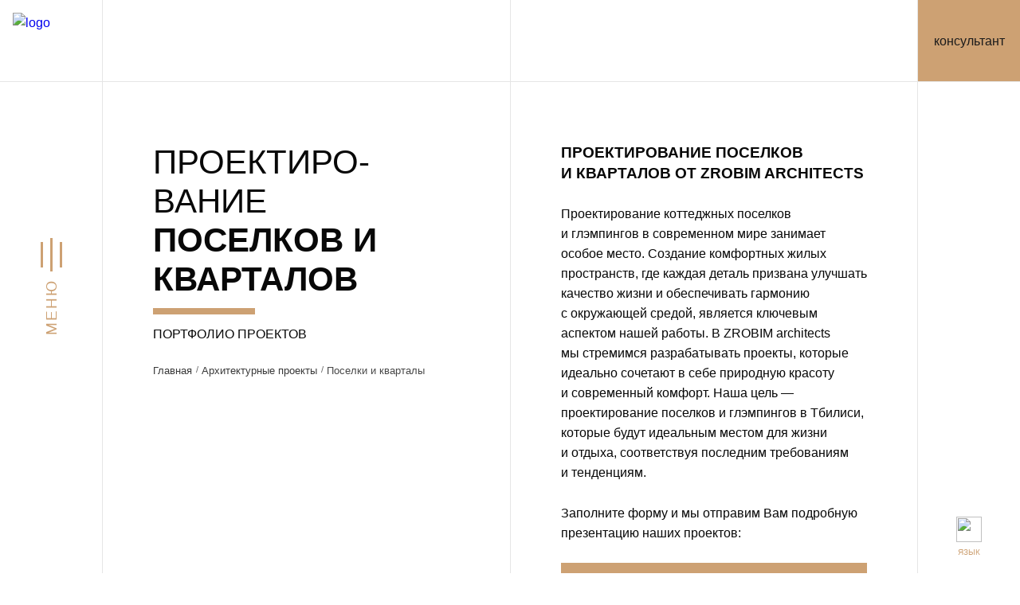

--- FILE ---
content_type: text/html; charset=UTF-8
request_url: https://zrobim.ge/ru/arkhitektura/proektirovanie-poselkov-i-kvartalov.html
body_size: 21151
content:
<!DOCTYPE html>
<html lang="ru" >

	<head>

		<!-- SEO -->
<title>Проектирование коттеджных поселков и глэмпингов, Тбилиси</title>
<meta name="description" content="Проектирование загородных коттеджных поселков и глэмпингов разного масштаба и типологии по всей Грузии. Мы создаем пространства, где природа и роскошь сочетаются в гармонии.">
<meta name="keywords" content="проектирование поселков Тбилиси">
<meta name="robots" content="index,follow">

			<link rel="alternate" href="https://zrobim.ge/arkhitektura/proektirovanie-poselkov-i-kvartalov.html" hreflang="x-default">
		<link rel="alternate" href="https://zrobim.ge/arkhitektura/proektirovanie-poselkov-i-kvartalov.html" hreflang="ge">
		<link rel="alternate" href="https://zrobim.ge/ru/arkhitektura/proektirovanie-poselkov-i-kvartalov.html" hreflang="ru">
		<link rel="alternate" href="https://zrobim.ge/eng/arkhitektura/proektirovanie-poselkov-i-kvartalov.html" hreflang="en">

<!-- SMM -->
<meta property="og:type" content="website">
<meta name="twitter:card" content="summary">
<meta property="og:url" content="https://zrobim.ge/ru/arkhitektura/proektirovanie-poselkov-i-kvartalov.html">
<meta property="og:title" content="Поселки и кварталы">
<meta name="twitter:title" content="Поселки и кварталы">
<meta property="og:description" content="">
<meta name="twitter:description" content="">
<meta property="og:image" content="https://zrobim.ge/assets/images/share_zrobim.jpg">
<meta name="twitter:image" content="https://zrobim.ge/assets/images/share_zrobim.jpg">
		
<base href="https://zrobim.ge/">
<meta charset="utf-8">
<meta name="viewport" content="width=device-width, initial-scale=1, shrink-to-fit=no">
<meta http-equiv="X-UA-Compatible" content="IE=edge">

<!-- FAVICON -->
<link rel="icon" type="image/vnd.microsoft.icon" href="favicon.ico" />
<link rel="apple-touch-icon" sizes="180x180" href="apple-touch-icon.png">
<link rel="icon" type="image/png" sizes="32x32" href="favicon-32x32.png">
<link rel="icon" type="image/png" sizes="16x16" href="favicon-16x16.png">
<link rel="manifest" href="site.webmanifest">
<link rel="mask-icon" href="safari-pinned-tab.svg" color="#000000">
<meta name="msapplication-TileColor" content="#ffffff">
<meta name="theme-color" content="#ffffff">

<!-- STYLES -->
<!-- <link rel="stylesheet" href="https://fonts.googleapis.com/css2?family=Montserrat:wght@300;400;500;600;700;800&display=swap" > -->
<link rel="stylesheet" href="assets/templates/zrobym/fonts/zrobym.css?345" >
<link rel="stylesheet" href="assets/templates/zrobym/css/styles.css?345">

		<!--регионы<link rel="stylesheet" href="assets/templates/zrobym/css/hystmodal.min.css">
		<script src="assets/templates/zrobym/js/hystmodal.min.js"></script>-->

<!-- Google tag (gtag.js) -->
<script async src="https://www.googletagmanager.com/gtag/js?id=G-C1SFMHKCW8"></script>
<script>
  window.dataLayer = window.dataLayer || [];
  function gtag(){dataLayer.push(arguments);}
  gtag('js', new Date());

  gtag('config', 'G-C1SFMHKCW8');
</script>

<!-- Yandex.Metrika counter -->
<script type="text/javascript" >
   (function(m,e,t,r,i,k,a){m[i]=m[i]||function(){(m[i].a=m[i].a||[]).push(arguments)};
   m[i].l=1*new Date();
   for (var j = 0; j < document.scripts.length; j++) {if (document.scripts[j].src === r) { return; }}
   k=e.createElement(t),a=e.getElementsByTagName(t)[0],k.async=1,k.src=r,a.parentNode.insertBefore(k,a)})
   (window, document, "script", "https://mc.yandex.ru/metrika/tag.js", "ym");

   ym(86780975, "init", {
        clickmap:true,
        trackLinks:true,
        accurateTrackBounce:true,
        webvisor:true
   });
</script>
<noscript><div><img src="https://mc.yandex.ru/watch/86780975" style="position:absolute; left:-9999px;" alt="" /></div></noscript>
<!-- /Yandex.Metrika counter -->


<script type="text/javascript">!function(){var t=document.createElement("script");t.type="text/javascript",t.async=!0,t.src="https://vk.com/js/api/openapi.js?168",t.onload=function(){VK.Retargeting.Init("VK-RTRG-887398-8M9YA"),VK.Retargeting.Hit()},document.head.appendChild(t)}();</script><noscript><img src="https://vk.com/rtrg?p=VK-RTRG-887398-8M9YA" style="position:fixed; left:-999px;" alt=""/></noscript>


<!-- Facebook Pixel Code -->
<script>
  !function(f,b,e,v,n,t,s)
  {if(f.fbq)return;n=f.fbq=function(){n.callMethod?
  n.callMethod.apply(n,arguments):n.queue.push(arguments)};
  if(!f._fbq)f._fbq=n;n.push=n;n.loaded=!0;n.version='2.0';
  n.queue=[];t=b.createElement(e);t.async=!0;
  t.src=v;s=b.getElementsByTagName(e)[0];
  s.parentNode.insertBefore(t,s)}(window, document,'script',
  'https://connect.facebook.net/en_US/fbevents.js');
  fbq('init', '449164809920677');
  fbq('track', 'PageView');
</script>
<noscript><img height="1" width="1" style="display:none"
  src="https://www.facebook.com/tr?id=449164809920677&ev=PageView&noscript=1"
/></noscript>
<!-- End Facebook Pixel Code -->

<script>
  gtag('event', 'page_view', {
    'send_to': 'AW-10961654271',
    'value': 'replace with value',
    'items': [{
      'id': 'replace with value',
      'location_id': 'replace with value',
      'google_business_vertical': 'custom'
    }]
  });
</script>



<!--
<script>
	window.TalkMeSetup = {
		language: "ru"
	};
</script>
<script type='text/javascript'>
	(function(d, w, m) {
		window.supportAPIMethod = m;
		var s = d.createElement('script');
		s.type ='text/javascript'; s.id = 'supportScript'; s.charset = 'utf-8';
		s.async = true;
		var id = 'a917a421ca2b44f6742b651c72fd20d5';
		s.src = 'https://lcab.talk-me.ru/support/support.js?h='+id;
		var sc = d.getElementsByTagName('script')[0];
		w[m] = w[m] || function() { (w[m].q = w[m].q || []).push(arguments); };
		if (sc) sc.parentNode.insertBefore(s, sc); 
		else d.documentElement.firstChild.appendChild(s);
	})(document, window, 'TalkMe');
</script>
-->

<!-- БИТРИКС-ЧАТ -->
<script>
	(function(w,d,u){
		var s=d.createElement('script');s.async=true;s.src=u+'?'+(Date.now()/60000|0);
		var h=d.getElementsByTagName('script')[0];h.parentNode.insertBefore(s,h);
	})(window,document,'https://cdn-ru.bitrix24.by/b13323632/crm/site_button/loader_9_qpalkf.js');
	
	function b24Chat(){
		$('.b24-widget-button-openline_livechat .b24-widget-button-social-tooltip').trigger("click");
	}
</script>
<!-- БИТРИКС-ЧАТ -->


<script src="https://www.google.com/recaptcha/api.js"></script>

<script>
   function onSubmit(token) {
     document.getElementsByTagName("form").submit();
   }
</script>

<script type="text/javascript"> (function ab(){ var request = new XMLHttpRequest(); request.open('GET', "https://scripts.botfaqtor.ru/one/54951", false); request.send(); if(request.status == 200) eval(request.responseText); })(); </script>

		<link rel="stylesheet" href="assets/templates/zrobym/css/template-arch-category.css?345">
	</head>

	<body class="template-arch-category">
		<hr class="grid-line grid-line--left">
		<hr class="grid-line grid-line--center">
		<hr class="grid-line grid-line--right">

		<link rel="stylesheet" href="assets/templates/zrobym/css/menu.css?345">
<div id="menu" class="default">
	<button class="menu-open" type="button">
		<div class="menu-open__text">Меню</div>
		<div class="menu-open__icon">
			<div class="menu-open__icon-top"></div>
			<div class="menu-open__icon-center"></div>
			<div class="menu-open__icon-bottom"></div>
		</div>
	</button>
	<div class="menu">
		<hr class="grid-line grid-line--left">
		<hr class="grid-line grid-line--center">
		<hr class="grid-line grid-line--right">
		<div class="menu__header">
			<a href="ru/glavnaya.html" class="menu__header-link">
				<img src="assets/templates/zrobym/images/logo-full-white.svg" alt="logo">
			</a>
		</div>
		<hr class="grid-row">
		<div class="menu__body" style="padding-top: 0 !important;">

			
			<ul class="social__list" style="display:none;">
				<li class="social__list-point">
	<a rel="nofollow" href="https://www.instagram.com/zrobim_architects/" target="_blank" class="social__item social__item--instagram" title="instagram"></a>
</li>
<li class="social__list-point">
	<a rel="nofollow" href="https://www.behance.net/zrobim" target="_blank" class="social__item social__item--behance" title="behance"></a>
</li>
<li class="social__list-point">
	<a rel="nofollow" href="https://www.youtube.com/channel/UCxc3agJ3TIg4H0dilD-yBlQ" target="_blank" class="social__item social__item--youtube" title="youtube"></a>
</li>
<li class="social__list-point">
	<a rel="nofollow" href="https://www.facebook.com/ZROBIMGe" target="_blank" class="social__item social__item--facebook" title="facebook"></a>
</li>
<li class="social__list-point">
	<a rel="nofollow" href="https://vk.com/zrobimarchitects" target="_blank" class="social__item social__item--vk" title="vk"></a>
</li>
<li class="social__list-point">
	<a rel="nofollow" href="https://www.pinterest.com/architects2034" target="_blank" class="social__item social__item--pinterest" title="pinterest"></a>
</li>
<li class="social__list-point">
	<a rel="nofollow" href="https://www.linkedin.com/company/zrobim-architects-georgia" target="_blank" class="social__item social__item--linkedin" title="linkedin"></a>
</li>

			</ul>

					<div class="header__footer-lang mobile-planet">
			<div style="text-align: center;z-index: 1;">
				<img src="/assets/templates/zrobym/images/planet.svg" style="width:30px;height:30px;">
				<p style="font-size: 10px;margin-bottom: 0px;margin-top: 5px;text-transform:uppercase;" >Язык</p>
			</div>
			<ul class="lang">
				<ul class="lang"><li class="lang__point"><a href="/arkhitektura/proektirovanie-poselkov-i-kvartalov.html" class="lang__link">GE</a></li><li class="lang__point"><span>RU</span></li><li class="lang__point"><a href="/eng/arkhitektura/proektirovanie-poselkov-i-kvartalov.html" class="lang__link">ENG</a></li></ul><span class="lang__tablet">LANG</span> <span class="lang__laptop">LANGUAGE</span>
			</ul>
		</div>

			<div class="lang_desctop" style="display:none;">
	<ul class="lang"><li class="lang__point"><a href="/arkhitektura/proektirovanie-poselkov-i-kvartalov.html" class="lang__link">GE</a></li><li class="lang__point"><span>RU</span></li><li class="lang__point"><a href="/eng/arkhitektura/proektirovanie-poselkov-i-kvartalov.html" class="lang__link">ENG</a></li></ul><span class="lang__tablet">LANG</span> <span class="lang__laptop">LANGUAGE</span>
			</div>
			<!--<div class="header__footer">
                <div class="header__footer-lang">
					<div style="text-align: center;z-index: 1;">
						<img src="/assets/templates/zrobym/images/planet.svg" style="width:30px;height:30px;">
						<p style="font-size: 10px;margin-bottom: 0px;margin-top: 5px;" >LOCATION</p>
					</div>	
					<ul class="lang">
						<li class="lang__point"><a href="https://zrobim.by" id="domen_by" class="lang__link">BY</a></li>
						<li class="lang__point"><a href="https://zrobim.ru" id="domen_ru" class="lang__link">RU</a></li>
						<li class="lang__point"><a href="https://zrobim.com.ua" id="domen_uk" class="lang__link">UA</a></li>
						<li class="lang__point"><a href="https://zrobim.ca" id="domen_ca" class="lang__link">CA</a></li>
						<li class="lang__point"><a href="https://zrobim.us" id="domen_us" class="lang__link">US</a></li>
						<li class="lang__point"><a href="javascript:void(0)" id="domen_ge" class="lang__link active">GE</a></li>
						<li class="lang__point"><a href="https://zrobim.kz" id="domen_kz" class="lang__link">KZ</a></li>
						<li class="lang__point"><a href="https://zrobim.by/ar/" id="domen_ar" class="lang__link">AR</a></li>
					</ul>
				</div>
            </div>-->
			<div class="header__footer">
                <div class="header__footer-lang">
					<div style="text-align: center;z-index: 1;">
						<img src="/assets/templates/zrobym/images/planet.svg" style="width:2rem;height:2rem;">
						<p style="font-size: 0.6rem;margin-bottom: 0px;margin-top: 0.3rem;text-transform:uppercase;" >Язык</p>
					</div>	
						<ul class="lang"><li class="lang__point"><a href="/arkhitektura/proektirovanie-poselkov-i-kvartalov.html" class="lang__link">GE</a></li><li class="lang__point"><span>RU</span></li><li class="lang__point"><a href="/eng/arkhitektura/proektirovanie-poselkov-i-kvartalov.html" class="lang__link">ENG</a></li></ul><span class="lang__tablet">LANG</span> <span class="lang__laptop">LANGUAGE</span>
				</div>
			</div>
			<!--<div class="lang_mobile">
	<div class="header__footer-lang"><ul class="lang"><li class="lang__point"><a href="/arkhitektura/proektirovanie-poselkov-i-kvartalov.html" class="lang__link">GE</a></li><li class="lang__point"><span>RU</span></li><li class="lang__point"><a href="/eng/arkhitektura/proektirovanie-poselkov-i-kvartalov.html" class="lang__link">ENG</a></li></ul><span class="lang__tablet">LANG</span> <span class="lang__laptop">LANGUAGE</span></div>
			</div> -->

			<!--<button type="button" class="menu__consult" onclick="b24Chat(); ym(86780975,'reachGoal','konsult'); return true;">консультант</button>-->
			<button type="button" class="menu__consult" data-modal-open="#modal-feedback" onclick="ym(86780975,'reachGoal','konsult'); return true;">консультант</button>
			<!--<button type="button" class="menu__consult" onclick="TalkMe('openSupport'); return false;">консультант</button>-->
			<div class="menu__callback menu__search" style="display:none;"><span class="search_title">Поиск</span> 
<form id="ajaxSearch_form" action="ru/search.html" method="post">
    <fieldset>
    <input type="hidden" name="advsearch" value="oneword" />
    <label>
      <input id="ajaxSearch_input" class="cleardefault" type="text" name="search" value="Найти на сайте..." onfocus="this.value=(this.value=='Найти на сайте...')? '' : this.value ;" />
    </label>
    
        <label>
            <input id="ajaxSearch_submit" type="submit" name="sub" value="Найти!" />
        </label>
    
    </fieldset>
</form>


</div>
			<button type="button" class="menu__callback button button--gold hide-desktop" onclick="document.location='https://api.whatsapp.com/send?phone=995595590006'">Напишите нам</button>
			<button type="button"  style="display:none;" class="menu__callback button button--gold hide-mobile with-consult" data-callback>Напишите нам</button>
			
			<ul class="menu__list" style="padding-top: 32px;">
				
			<li class="menu__list-point">
				<a href="/ru/glavnaya.html" class="menu__list-link "]>Главная</a>
			</li>
			<li class="menu__list-point">
				<a href="/ru/team.html" class="menu__list-link "]>О студии</a>
			</li>
			<li class="menu__list-point">
				<a href="/ru/realzavanyiya-praektyi.html" class="menu__list-link "]>Реализованные проекты</a>
			</li>
			<li class="menu__list-point">
				<a href="/ru/arkhitektura.html" class="menu__list-link menu__parent has" onclick="return false" style="pointer-events: none;cursor: default;display:none;">Архитектурные проекты</a>
				
			<ul class="menu__sublist" style="padding-bottom: 0.4rem;margin: 0.5rem 0;">
				
			<li class="menu__sublist-point">
				<a href="/ru/arkhitektura/proektirovanie-chastnyh-domov.html" class="menu__sublist-link " style="margin-left: 0;">Частные дома</a>
			</li>
			<li class="menu__sublist-point">
				<a href="/ru/arkhitektura/proektirovanie-obshhestvennyh-zdanij.html" class="menu__sublist-link " style="margin-left: 0;">Общественные здания</a>
			</li>
			<li class="menu__sublist-point">
				<a href="/ru/arkhitektura/proektirovanie-poselkov-i-kvartalov.html" class="menu__sublist-link active" style="margin-left: 0;">Поселки и кварталы</a>
			</li>
			<li class="menu__sublist-point">
				<a href="/ru/arkhitektura/blagoustrojstvo.html" class="menu__sublist-link " style="margin-left: 0;">Благоустройство</a>
			</li>
			</ul>
			</li>
			<li class="menu__list-point">
				<a href="/ru/interer.html" class="menu__list-link menu__parent " onclick="return false" style="pointer-events: none;cursor: default;display:none;">Дизайн интерьера</a>
				
			<ul class="menu__sublist" style="padding-bottom: 0.4rem;margin: 0.5rem 0;">
				
			<li class="menu__sublist-point">
				<a href="/ru/interer/dizajn-kottedzhej.html" class="menu__sublist-link " style="margin-left: 0;">Дизайн домов</a>
			</li>
			<li class="menu__sublist-point">
				<a href="/ru/interer/dizajn-kvartir.html" class="menu__sublist-link " style="margin-left: 0;">Дизайн квартир</a>
			</li>
			<li class="menu__sublist-point">
				<a href="/ru/interer/dizajn-obshchestvennykh-prostranstv.html" class="menu__sublist-link " style="margin-left: 0;">Дизайн общественных пространств</a>
			</li>
			</ul>
			</li>
			<li class="menu__list-point">
				<a href="/ru/cost.html" class="menu__list-link "]>Стоимость проекта</a>
			</li>
			<li class="menu__list-point">
				<a href="https://zrobim.by/education-interior.html" class="menu__list-link "]>Мастер-классы по интерьерному дизайну</a>
			</li>
			<li class="menu__list-point">
				<a href="/ru/publikatsii.html" class="menu__list-link "]>Публикации</a>
			</li>
			<li class="menu__list-point">
				<a href="/ru/contacts.html" class="menu__list-link "]>Контакты</a>
			</li>
			</ul>

		</div>
		

		<hr class="grid-row">
		
		<button class="menu-close" type="button"></button>
	</div>
	
	<script type="text/javascript" src="https://ajax.googleapis.com/ajax/libs/jquery/1.10.1/jquery.min.js"></script>
	<script type="text/javascript">
		$(document).ready(function(){

			var $menu = $("#menu");

			$(window).scroll(function(){
				if ( $(this).scrollTop() > 100 && $menu.hasClass("default") ){
					$menu.fadeOut('fast',function(){
						$(this).removeClass("default")
							   .addClass("fixed")
							   .fadeIn('fast');
					});
				} else if($(this).scrollTop() <= 100 && $menu.hasClass("fixed")) {
					$menu.fadeOut('fast',function(){
						$(this).removeClass("fixed")
							   .addClass("default")
							   .fadeIn('fast');
					});
				}
			});        
		});
	</script>
	
</div>

		<link rel="stylesheet" href="assets/templates/zrobym/css/header.css?345">
		<div class="header section">
			<div class="header__header">
				<a href="ru/glavnaya.html"><img class="header__header-logo" src="assets/templates/zrobym/images/logo-full-black.svg" alt="logo"></a>
				<!--<button type="button" onclick="b24Chat(); ym(86780975,'reachGoal','konsult'); return true;" class="header__header-consult">консультант</button>-->
<!--<button type="button" onclick="document.location='https://api.whatsapp.com/send?phone=995595590006'; ym(86780975,'reachGoal','konsult'); return true;" class="header__header-consult">консультант</button>-->
<button type="button" data-modal-open="#modal-feedback" onclick="ym(86780975,'reachGoal','konsult'); return true;" class="header__header-consult">консультант</button>
			</div>
			<hr class="grid-row">
			<div class="separ separ--small"></div>
			<div class="header__body section__body">
				<div class="section__body-col">
					<div class="section__header" data-scroll="title">
						<div class="section__header-title">
							Проектиро&shy;вание <strong>поселков и кварталов</strong>
						</div>
						<div class="section__header-subtitle">Портфолио проектов</div>
						<div class="crumbs"><ul class="crumbs__list" itemscope itemtype="http://schema.org/BreadcrumbList"><li class="crumbs__list-point" itemprop="itemListElement" itemscope itemtype="http://schema.org/ListItem"><a class="crumbs__item" href="https://zrobim.ge/ru/glavnaya.html" title="Главная" itemprop="item"><span itemprop="name">Главная</span></a><meta itemprop="position" content="1"></li><li class="crumbs__list-point" itemprop="itemListElement" itemscope itemtype="http://schema.org/ListItem"><a class="crumbs__item" href="https://zrobim.ge/ru/arkhitektura.html" title="Архитектурные проекты" itemprop="item"><span itemprop="name">Архитектурные проекты</span></a><meta itemprop="position" content="2"></li><li class="crumbs__list-point active" itemprop="itemListElement" itemscope itemtype="http://schema.org/ListItem"><a itemprop="item" href="https://zrobim.ge/ru/arkhitektura/proektirovanie-poselkov-i-kvartalov.html"><span itemprop="name">Поселки и кварталы</span></a><meta itemprop="position" content="3"></li></ul></div>
					</div>
				</div>
				<div class="section__body-col">
					<div class="section__content">
						<h1>Проектирование поселков и&nbsp;кварталов от&nbsp;ZROBIM architects</h1>
<p>Проектирование коттеджных поселков и&nbsp;глэмпингов в&nbsp;современном мире занимает особое место. Создание комфортных жилых пространств, где каждая деталь призвана улучшать качество жизни и&nbsp;обеспечивать гармонию с&nbsp;окружающей средой, является ключевым аспектом нашей работы. В&nbsp;ZROBIM architects мы&nbsp;стремимся разрабатывать проекты, которые идеально сочетают в&nbsp;себе природную красоту и&nbsp;современный комфорт. Наша цель&nbsp;&mdash; проектирование поселков и&nbsp;глэмпингов в&nbsp;Тбилиси, которые будут идеальным местом для жизни и&nbsp;отдыха, соответствуя последним требованиям и&nbsp;тенденциям. </p>
<p><strong>Заполните форму и&nbsp;мы&nbsp;отправим Вам подробную презентацию наших проектов:</strong></p>
<p><a class="button button--gold" style="width: 100%;" href="https://mrqz.me/zrobim-vilru-ge" target="_blank" rel="noopener">Начать</a></p>


<div id="more-text" style="display: none;">
	<div class="h1 section__content-h1">Проектирование поселков и кварталов от ZROBIM architects</div>
	<p>Каждый проект коттеджного поселка или глэмпинга разрабатывается нами с&nbsp;учетом пожеланий заказчика, особенностей региона и&nbsp;ландшафта. Мы&nbsp;акцентируем внимание на&nbsp;деталях, чтобы наши проекты поселков были продуманными, целостными и&nbsp;неординарными. В <a href="ru/glavnaya.html">ZROBIM architects</a> вы&nbsp;можете заказать проект поселка, который будет транслировать свою уникальную историю, сочетать в&nbsp;себе уникальную современную архитектуру и&nbsp;функциональность. </p>
<p>Проектирование глэмпингов&nbsp;&mdash; еще одно направление, где мы&nbsp;объединяем эстетику, комфорт и&nbsp;тесную связь с&nbsp;природой. Создавая проект глэмпинга, наша команда уделяет особое внимание экологичности и&nbsp;интеграции с&nbsp;окружающим ландшафтом, чтобы глэмпинг отвечал самым современным требованиям устойчивого развития и&nbsp;экодизайна. </p>
<p>Архитектурное проектирование жилых поселков и&nbsp;глэмпингов в&nbsp;Тбилиси и&nbsp;других регионах Грузии в&nbsp;ZROBIM architects основывается на&nbsp;глубоком понимании текущих архитектурных трендов и&nbsp;потребностей клиентов. Мы&nbsp;предлагаем проекты для строительства, которые объединяют в&nbsp;себе инновационные технологии и&nbsp;традиционные ценности, создавая уникальные пространства для жизни и&nbsp;отдыха. <a href="ru/team.html">Наша команда</a> готова предложить проекты, которые будут воплощением ваших представлений о&nbsp;коттеджном поселке или глэмпинге, а&nbsp;также примером высокого качества и&nbsp;профессионализма. Обращаясь в&nbsp;ZROBIM architects, вы&nbsp;получаете надежного партнера, способного предложить самые смелые архитектурные решения и&nbsp;сопровождать их&nbsp;реализацию. </p>
</div>
<button class="button-more" type="button" data-close-text="Скрыть" data-more="#more-text">Читать больше</button>
					</div>
					<!--
					<ul class="section__buttons">
						<li class="section__buttons-point">
							<a href="ru/arkhitektura/proektirovanie-chastnyh-domov.html" class="button ">Частные дома</a>
						</li>
						<li class="section__buttons-point">
							<a href="ru/arkhitektura/proektirovanie-obshhestvennyh-zdanij.html" class="button ">Общественные здания</a>
						</li>
						<li class="section__buttons-point">
							<a href="ru/arkhitektura/proektirovanie-poselkov-i-kvartalov.html" class="button button--gold">Поселки и кварталы</a>
						</li>
					</ul>
					-->
					<!--
					<div class="section__buttons">
						<button type="button" data-modal-open="#modal-feedback" class="button">[%Заказать проект%]</button>
					</div>
					-->
				</div>
			</div>
			<div class="fprhuk">
						<!--<div class="header__footer">
                <div class="header__footer-lang">
					<div style="text-align: center;z-index: 1;">
						<img src="/assets/templates/zrobym/images/planet.svg" style="width:30px;height:30px;">
						<p style="font-size: 10px;margin-bottom: 0px;margin-top: 5px;" >LOCATION</p>
					</div>	
					<ul class="lang">
						<li class="lang__point"><a href="https://zrobim.by" id="domen_by" class="lang__link">BY</a></li>
						<li class="lang__point"><a href="https://zrobim.ru" id="domen_ru" class="lang__link">RU</a></li>
						<li class="lang__point"><a href="https://zrobim.com.ua" id="domen_uk" class="lang__link">UA</a></li>
						<li class="lang__point"><a href="https://zrobim.ca" id="domen_ca" class="lang__link">CA</a></li>
						<li class="lang__point"><a href="https://zrobim.us" id="domen_us" class="lang__link">US</a></li>
						<li class="lang__point"><a href="javascript:void(0)" id="domen_ge" class="lang__link active">GE</a></li>
						<li class="lang__point"><a href="https://zrobim.kz" id="domen_kz" class="lang__link">KZ</a></li>
						<li class="lang__point"><a href="https://zrobim.by/ar/" id="domen_ar" class="lang__link">AR</a></li>
					</ul>
				</div>
            </div>-->
			<div class="header__footer">
                <div class="header__footer-lang">
					<div style="text-align: center;z-index: 1;">
						<img src="/assets/templates/zrobym/images/planet.svg" style="width:2rem;height:2rem;">
						<p style="font-size: 0.6rem;margin-bottom: 0px;margin-top: 0.3rem;text-transform:uppercase;" >Язык</p>
					</div>	
						<ul class="lang"><li class="lang__point"><a href="/arkhitektura/proektirovanie-poselkov-i-kvartalov.html" class="lang__link">GE</a></li><li class="lang__point"><span>RU</span></li><li class="lang__point"><a href="/eng/arkhitektura/proektirovanie-poselkov-i-kvartalov.html" class="lang__link">ENG</a></li></ul><span class="lang__tablet">LANG</span> <span class="lang__laptop">LANGUAGE</span>
				</div>
			</div>
			</div>
			<a href="#section" class="hide-desktop"><img class="header__arrow" src="assets/templates/zrobym/icons/black/arrow-grey.svg" alt="scroll"></a>
			
		</div>
		
		<link rel="stylesheet" href="assets/templates/zrobym/css/filter.css?345">
		<link rel="stylesheet" href="assets/templates/zrobym/css/category.css?345">
		<script src="assets/templates/zrobym/js/jquery-ui.js"></script>
		<script src="assets/templates/zrobym/js/jquery.ui.touch-punch.min.js"></script>
		
		<div id="section" class="category">
			<div class="filter-arch_over">
				<div class="section filter filter-arch">
					<hr class="grid-line grid-line--left">
					<hr class="grid-line grid-line--center">
					<hr class="grid-line grid-line--right">
					<ul class="section__body filter__list" data-scroll="title">
						<!--
						<li class="filter__list-point">
							<button class="filter__list-button" type="button" data-filter-show="all">Все</button>
						</li>
						<li class="filter__list-point">
							<button class="filter__list-button" type="button" data-filter-show="personal">Частные дома</button>
						</li>
						<li class="filter__list-point">
							<button class="filter__list-button" type="button" data-filter-show="village">Поселки и кварталы</button>
						</li>
						<li class="filter__list-point">
							<button class="filter__list-button" type="button" data-filter-show="social">Общественные здания</button>
						</li>
						<li class="filter__list-point">
							<button class="filter__list-button" type="button" data-filter-show="massive">Кварталы</button>
						</li>
						<li class="filter__list-point">
							<button class="filter__list-button" type="button" data-filter-show="reconstruction">Реконструкция</button>
						</li>
						-->

						<li class="filter__list-point z-3">	
							<div class="filter__list-button">
								<div class="dropdown drop_link">
									<div class="field">
									  <span class="select select-act">Поселки и кварталы</span>
									  <i class="fai fai-angle-down"></i>
									</div>
									<ul class="dropdown-menu dropdown-menu_link">
									  <!--<li class="scrl order999">
										<span data-filter="all_project">Все типы проектов</span>
									  </li>-->
									  <!--<li class="scrl">
										<span data-filter="personal">Частные дома</span>
									  </li>
									  <li class="scrl">
										<span data-filter="village">Поселки и кварталы</span>
									  </li>
									  <li class="scrl">
										<span data-filter="social">Общественные здания</span>
									  </li>
									  <li class="scrl">
										<span data-filter="massive">Кварталы</span>
									  </li>-->
									  <!--<li class="scrl">
										<span data-filter="reconstruction">Реконструкция</span>
									  </li>-->
										<li class="link">
											<a href="ru/arkhitektura/proektirovanie-chastnyh-domov.html#section" class=""><span>Частные дома</span></a>
										</li>
										<li class="link">
											<a href="ru/arkhitektura/proektirovanie-obshhestvennyh-zdanij.html#section" class=""><span>Общественные здания</span></a>
										</li>
										<li class="link">
											<a href="ru/arkhitektura/proektirovanie-poselkov-i-kvartalov.html#section" class="active"><span>Поселки и кварталы</span></a>
										</li>
										<!--<li class="link">
											<a href="2848.html#section" class=""><span>Реконструкция</span></a>
										</li>-->
										<li class="link">
											<a href="ru/arkhitektura/blagoustrojstvo.html#section" class=""><span>Благоустройство</span></a>
										</li>
									</ul>
								</div>
							</div>
						</li>
						<li class="filter__list-point z-3  d-none">
							<div class="filter__list-button">
								<div class="dropdown drop_click all_type">
									<div class="field">
									  <span class="select">Тип проекта</span>
									  <i class="fai fai-angle-down"></i>
									</div>
									<input type="hidden" name="type">
									<ul class="dropdown-menu">
									  <li class="scrl order999">
										<span data-filter="all_type">Все типы проектов</span>
									  </li>
								      <li class="scrl">
										<span data-filter="reconstruction">Реконструкция</span>
									  </li>
									  <!--<li class="scrl">
										<span data-filter="noreconstruction">Новое строительство</span>
									  </li>-->
									</ul>
								</div>
							</div>
						</li>
						<li class="filter__list-point z-3">
							<div class="filter__list-button">
								<div class="dropdown drop_click all_status">
									<div class="field">
									  <span class="select">Стадия</span>
									  <i class="fai fai-angle-down"></i>
									</div>
									<input type="hidden" name="status">
									<ul class="dropdown-menu">
									  <li class="scrl order999">
										<span data-filter="all_status">Все статусы</span>
									  </li>
									  <li class="scrl">
										<span data-filter="project00">Проектирование</span>
									  </li>
									  <li class="scrl">
										<span data-filter="progress1">В реализации</span>
									  </li>
									  <li class="scrl">
										<span data-filter="realize1">Реализовано</span>
									  </li>
									</ul>
								</div>
							</div>
						</li>
						<li class="filter__list-point z-3">
							<div class="filter__list-button">
								<div class="dropdown drop_click all_year">
									<div class="field">
									  <span class="select">Год</span>
									  <i class="fai fai-angle-down"></i>
									</div>
									<input type="hidden" name="year">
									<ul class="dropdown-menu">
									  <li class="scrl order999">
										<span data-filter="all_year">Все года</span>
									  </li>
									  <li class="scrl">
										<span data-filter="2026">2026</span>
									  </li>
									  <li class="scrl">
										<span data-filter="2025">2025</span>
									  </li>
									  <li class="scrl">
										<span data-filter="2024">2024</span>
									  </li>
									  <li class="scrl">
										<span data-filter="2023">2023</span>
									  </li>
									  <li class="scrl">
										<span data-filter="2022">2022</span>
									  </li>
									  <li class="scrl">
										<span data-filter="2021">2021</span>
									  </li>
									  <li class="scrl">
										<span data-filter="2020">2020</span>
									  </li>
									  <li class="scrl">
										<span data-filter="2019">2019</span>
									  </li>
									  <li class="scrl">
										<span data-filter="2018">2018</span>
									  </li>
									  <li class="scrl">
										<span data-filter="2017">2017</span>
									  </li>
									  <li class="scrl">
										<span data-filter="2016">2016</span>
									  </li>
										<li class="scrl">
										<span data-filter="2015">2015</span>
									  </li>
									  <li class="scrl">
										<span data-filter="2014">2014</span>
									  </li>
									</ul>
								</div>
							</div>
						</li>
						<li class="filter__list-point growfull  d-none">
							<input type="text" id="filter" readonly class="d-none" value="">
							<div class="label">Площадь:</div>
							<div id="slider-range">		
								<div class="boxi">
									<i>0</i>
									<i>100</i>
									<i>200</i>
									<i>300</i>
									<i>400</i>
									<i>500</i>
									<i>600</i>
									<i>700</i>
									<i>800</i>
									<i>900</i>
									<i><span class="z3">м2</span></i>
								</div>
							</div>
						</li>
					</ul>
				</div>
			</div>

			<div class="relative separ separ-small hide-mobile">
				<a href="#section"><img class="header__arrow" src="assets/templates/zrobym/icons/black/arrow-grey.svg" alt="scroll"></a>
			</div>
			
			<script>
   //(1) скрипт слайдера-ползунка по числовым значениям 
    $( "#slider-range" ).slider({
      range: true,
      min: 10,
      max: 20,
      step: 0.5,
      values: [ 10.5, 20 ],
      slide: function( event, ui ) {
        $( "#filter" ).val( ui.values[ 0 ] + "-" + ui.values[ 1 ]);
       }
    });
   //отображение значений в поле по-умолчанию 
    $( "#filter" ).val( $( "#slider-range" ).slider( "values", 0 ) + "-" + $( "#slider-range" ).slider( "values", 1 ));

   //(2) скрипт фильтрации через ввод значений (даже алфавитных) (трехзначных) в поле 
   $('#slider-range, .filter_sq').on('mouseout', function (){
        var value = $('#filter').val();
        if( /\d*/.test(value) ){
            var between = value.split('-');
            between && filter('item_sq', $.trim(between[0]), $.trim(between[1]));
        }
    });
   //отображение контента
    function filter(field, min, max){
        $('.filter_sq').find('.'+field).each(function (){
            var match, value = this.innerHTML.toLowerCase();
            if( min > 0 ){
                match = max ? (value > min && value <= max) : (min == value);
            }
            else {
                match = value.indexOf(min.toLowerCase()) > -1;
            }
            this.parentNode.style.display = match ? '' : 'none';
        });
    };
</script>
			
			
			<div class="section category__year">
				<div class="section__body">
					<ul class="category__list filter_sq">
						<li class="card category__list-point arch massive other noreconstruction 2024 progress0 realize0 project00 all_project all_type all_status all_year">
	<span class="item_sq d-none">20</span>
	<a href="/ru/arkhitektura/proektirovanie-poselkov-i-kvartalov/bamboo-forest.html" class="category__item">
		<div class="media-wrapper">
			<img class="category__item-image"
			
			src="assets/cache/images/assets/snippets/phpthumb/480x320-noimage.4ebb4589.png"
			data-lazy="assets/cache/images/zrobim_by/assets/images/urban-project/bamboo_forest/720x480-bamboo_01-prlx.d98d1d39.jpg"
			alt="Комплекс апартаментов BAMBOO FOREST">
			
		</div>
		<div class="category__item-title">BAMBOO FOREST</div>
		<div class="category__item-desc">Комплекс апартаментов</div>
	</a>
</li>
<li class="card category__list-point village social other noreconstruction 2024 progress0 realize0 project00 all_project all_type all_status all_year">
	<span class="item_sq d-none">20</span>
	<a href="/ru/arkhitektura/proektirovanie-poselkov-i-kvartalov/noise_of_silence.html" class="category__item">
		<div class="media-wrapper">
			<img class="category__item-image"
			
			src="assets/cache/images/assets/snippets/phpthumb/480x320-noimage.4ebb4589.png"
			data-lazy="assets/cache/images/zrobim_by/assets/images/urban-project/noise_of_silence/720x480-noise_04.d98d1d39.jpg"
			alt="Рекреационный комплекс ШУМ ТИШИНЫ">
			
		</div>
		<div class="category__item-title">ШУМ ТИШИНЫ</div>
		<div class="category__item-desc">Рекреационный комплекс</div>
	</a>
</li>
<li class="card category__list-point arch massive noreconstruction 2024 progress0 realize0 project00 all_project all_type all_status all_year">
	<span class="item_sq d-none">20</span>
	<a href="/ru/arkhitektura/proektirovanie-poselkov-i-kvartalov/boutique-quarter.html" class="category__item">
		<div class="media-wrapper">
			<img class="category__item-image"
			
			src="assets/cache/images/assets/snippets/phpthumb/480x320-noimage.4ebb4589.png"
			data-lazy="assets/cache/images/zrobim_by/assets/images/architecture/2024/boutique_quarter/720x480-cover.d98d1d39.jpg"
			alt="Архитектурный проект BOUTIQUE QUARTER">
			
		</div>
		<div class="category__item-title">BOUTIQUE QUARTER</div>
		<div class="category__item-desc">Архитектурный проект</div>
	</a>
</li>
<li class="card category__list-point arch village noreconstruction 2024 progress0 realize0 project00 all_project all_type all_status all_year">
	<span class="item_sq d-none">20</span>
	<a href="/ru/arkhitektura/proektirovanie-poselkov-i-kvartalov/white-tower.html" class="category__item">
		<div class="media-wrapper">
			<img class="category__item-image"
			
			src="assets/cache/images/assets/snippets/phpthumb/480x320-noimage.4ebb4589.png"
			data-lazy="assets/cache/images/zrobim_by/assets/images/urban-project/white_tower/720x480-00_cover.d98d1d39.jpg"
			alt="Поселок WHITE TOWER">
			
		</div>
		<div class="category__item-title">WHITE TOWER</div>
		<div class="category__item-desc">Поселок</div>
	</a>
</li>
<li class="card category__list-point interior massive noreconstruction 2024 progress0 realize0 project00 all_project all_type all_status all_year">
	<span class="item_sq d-none">10</span>
	<a href="/ru/arkhitektura/proektirovanie-poselkov-i-kvartalov/grenzach-wyhlen.html" class="category__item">
		<div class="media-wrapper">
			<img class="category__item-image"
			
			src="assets/cache/images/assets/snippets/phpthumb/480x320-noimage.4ebb4589.png"
			data-lazy="assets/cache/images/zrobim_by/assets/images/architecture/2025/grenzach-wyhlen/720x480-viz25_18.d98d1d39.jpg"
			alt="Жилой квартал GRENZACH-WYHLEN">
			
		</div>
		<div class="category__item-title">GRENZACH-WYHLEN</div>
		<div class="category__item-desc">Жилой квартал</div>
	</a>
</li>
<li class="card category__list-point village massive other noreconstruction 2025 progress0 realize0 project00 all_project all_type all_status all_year">
	<span class="item_sq d-none">20</span>
	<a href="/ru/arkhitektura/proektirovanie-poselkov-i-kvartalov/fjord.html" class="category__item">
		<div class="media-wrapper">
			<img class="category__item-image"
			
			src="assets/cache/images/assets/snippets/phpthumb/480x320-noimage.4ebb4589.png"
			data-lazy="assets/cache/images/zrobim_by/assets/images/urban-project/fjord/720x480-cover.d98d1d39.jpg"
			alt="Поселок FJORD">
			
		</div>
		<div class="category__item-title">FJORD</div>
		<div class="category__item-desc">Поселок</div>
	</a>
</li>
<li class="card category__list-point arch massive noreconstruction 2024 progress0 realize0 project00 all_project all_type all_status all_year">
	<span class="item_sq d-none">20</span>
	<a href="/ru/arkhitektura/proektirovanie-poselkov-i-kvartalov/silver-glade.html" class="category__item">
		<div class="media-wrapper">
			<img class="category__item-image"
			
			src="assets/cache/images/assets/snippets/phpthumb/480x320-noimage.4ebb4589.png"
			data-lazy="assets/cache/images/zrobim_by/assets/images/urban-project/silver-glade/720x480-cover_00.d98d1d39.jpg"
			alt="Жилой квартал SILVER СЕРЕБРЯНАЯ ПОЛЯНА">
			
		</div>
		<div class="category__item-title">SILVER СЕРЕБРЯНАЯ ПОЛЯНА</div>
		<div class="category__item-desc">Жилой квартал</div>
	</a>
</li>
<li class="card category__list-point village noreconstruction 2023 progress0 realize0 project00 all_project all_type all_status all_year">
	<span class="item_sq d-none">20</span>
	<a href="/ru/arkhitektura/proektirovanie-poselkov-i-kvartalov/v_coast.html" class="category__item">
		<div class="media-wrapper">
			<img class="category__item-image"
			
			src="assets/cache/images/assets/snippets/phpthumb/480x320-noimage.4ebb4589.png"
			data-lazy="assets/cache/images/zrobim_by/assets/images/architecture/2023/coast_six/720x480-viz_02.d98d1d39.jpg"
			alt="Поселок ВОЛЖСКИЙ БЕРЕГ">
			
		</div>
		<div class="category__item-title">ВОЛЖСКИЙ БЕРЕГ</div>
		<div class="category__item-desc">Поселок</div>
	</a>
</li>
<li class="card category__list-point arch massive noreconstruction 2025 progress0 realize0 project00 all_project all_type all_status all_year">
	<span class="item_sq d-none">20</span>
	<a href="/ru/arkhitektura/proektirovanie-poselkov-i-kvartalov/over-the-rocks.html" class="category__item">
		<div class="media-wrapper">
			<img class="category__item-image"
			
			src="assets/cache/images/assets/snippets/phpthumb/480x320-noimage.4ebb4589.png"
			data-lazy="assets/cache/images/zrobim_by/assets/images/urban-project/over_the_rocks/720x480-cover_00.d98d1d39.jpg"
			alt="Жилой комплекс OVER THE ROCKS">
			
		</div>
		<div class="category__item-title">OVER THE ROCKS</div>
		<div class="category__item-desc">Жилой комплекс</div>
	</a>
</li>
<li class="card category__list-point arch massive noreconstruction 2024 progress0 realize0 project00 all_project all_type all_status all_year">
	<span class="item_sq d-none">20</span>
	<a href="/ru/arkhitektura/proektirovanie-poselkov-i-kvartalov/vysokovoltny.html" class="category__item">
		<div class="media-wrapper">
			<img class="category__item-image"
			
			src="assets/cache/images/assets/snippets/phpthumb/480x320-noimage.4ebb4589.png"
			data-lazy="assets/cache/images/zrobim_by/assets/images/urban-project/highvoltage/720x480-01_cover.d98d1d39.jpg"
			alt="Жилой комплекс ВЫСОКОВОЛЬТНЫЙ">
			
		</div>
		<div class="category__item-title">ВЫСОКОВОЛЬТНЫЙ</div>
		<div class="category__item-desc">Жилой комплекс</div>
	</a>
</li>
<li class="card category__list-point village massive other noreconstruction 2025 progress0 realize0 project00 all_project all_type all_status all_year">
	<span class="item_sq d-none">20</span>
	<a href="/ru/arkhitektura/proektirovanie-poselkov-i-kvartalov/mys.html" class="category__item">
		<div class="media-wrapper">
			<img class="category__item-image"
			
			src="assets/cache/images/assets/snippets/phpthumb/480x320-noimage.4ebb4589.png"
			data-lazy="assets/cache/images/zrobim_by/assets/images/urban-project/mys/720x480-cover_00.d98d1d39.jpg"
			alt="Жилой комплекс МЫС">
			
		</div>
		<div class="category__item-title">МЫС</div>
		<div class="category__item-desc">Жилой комплекс</div>
	</a>
</li>
<li class="card category__list-point village noreconstruction 2022 progress0 realize0 project00 all_project all_type all_status all_year">
	<span class="item_sq d-none">19</span>
	<a href="/ru/arkhitektura/proektirovanie-poselkov-i-kvartalov/osoka-village.html" class="category__item">
		<div class="media-wrapper">
			<img class="category__item-image"
			
			src="assets/cache/images/assets/snippets/phpthumb/480x320-noimage.4ebb4589.png"
			data-lazy="assets/cache/images/zrobim_by/assets/images/urban-project/ocoka_village/720x480-osoka_24_00.d98d1d39.jpg"
			alt="Эко-поселок Osoka">
			
		</div>
		<div class="category__item-title">Osoka</div>
		<div class="category__item-desc">Эко-поселок</div>
	</a>
</li>
<li class="card category__list-point village noreconstruction 2022 progress0 realize0 project00 all_project all_type all_status all_year">
	<span class="item_sq d-none">20</span>
	<a href="/ru/arkhitektura/proektirovanie-poselkov-i-kvartalov/ecopolis-essence.html" class="category__item">
		<div class="media-wrapper">
			<img class="category__item-image"
			
			src="assets/cache/images/assets/snippets/phpthumb/480x320-noimage.4ebb4589.png"
			data-lazy="assets/cache/images/zrobim_by/assets/images/urban-project/ecopolis_essence/720x480-hd.d98d1d39.jpg"
			alt="Премиальный поселок ECOPOLIS ESSENCE">
			
		</div>
		<div class="category__item-title">ECOPOLIS ESSENCE</div>
		<div class="category__item-desc">Премиальный поселок</div>
	</a>
</li>
<li class="card category__list-point village noreconstruction 2022 progress0 realize0 project00 all_project all_type all_status all_year">
	<span class="item_sq d-none">20</span>
	<a href="/ru/arkhitektura/proektirovanie-poselkov-i-kvartalov/terracotta.html" class="category__item">
		<div class="media-wrapper">
			<img class="category__item-image"
			
			src="assets/cache/images/assets/snippets/phpthumb/480x320-noimage.4ebb4589.png"
			data-lazy="assets/cache/images/zrobim_by/assets/images/urban-project/terracotta/720x480-cover.d98d1d39.jpg"
			alt="Премиальный поселок TERRACOTTA">
			
		</div>
		<div class="category__item-title">TERRACOTTA</div>
		<div class="category__item-desc">Премиальный поселок</div>
	</a>
</li>
<li class="card category__list-point arch village massive noreconstruction 2024 progress0 realize0 project00 all_project all_type all_status all_year">
	<span class="item_sq d-none">20</span>
	<a href="/ru/arkhitektura/proektirovanie-poselkov-i-kvartalov/white-rocks.html" class="category__item">
		<div class="media-wrapper">
			<img class="category__item-image"
			
			src="assets/cache/images/assets/snippets/phpthumb/480x320-noimage.4ebb4589.png"
			data-lazy="assets/cache/images/zrobim_by/assets/images/urban-project/white-rocks/720x480-viz25_02.d98d1d39.jpg"
			alt="Поселок WHITE ROCKS">
			
		</div>
		<div class="category__item-title">WHITE ROCKS</div>
		<div class="category__item-desc">Поселок</div>
	</a>
</li>
<li class="card category__list-point massive noreconstruction 2023 progress0 realize0 project00 all_project all_type all_status all_year">
	<span class="item_sq d-none">20</span>
	<a href="/ru/arkhitektura/proektirovanie-poselkov-i-kvartalov/ugge.html" class="category__item">
		<div class="media-wrapper">
			<img class="category__item-image"
			
			src="assets/cache/images/assets/snippets/phpthumb/480x320-noimage.4ebb4589.png"
			data-lazy="assets/cache/images/zrobim_by/assets/images/landscape/ugge/720x480-cover.d98d1d39.jpg"
			alt="Благоустройство жилого комплекса UGGE">
			
		</div>
		<div class="category__item-title">UGGE</div>
		<div class="category__item-desc">Благоустройство жилого комплекса</div>
	</a>
</li>
<li class="card category__list-point village noreconstruction 2025 progress0 realize1 project01 all_project all_type all_status all_year">
	<span class="item_sq d-none">20</span>
	<a href="/ru/arkhitektura/proektirovanie-poselkov-i-kvartalov/park-districts.html" class="category__item">
		<div class="media-wrapper">
			<img class="category__item-image"
			
			src="assets/cache/images/assets/snippets/phpthumb/480x320-noimage.4ebb4589.png"
			data-lazy="assets/cache/images/zrobim_by/assets/images/urban-project/park_districs/real/720x480-cover25-alt.d98d1d39.jpg"
			alt="Городской квартал ПАРКОВЫЕ КВАРТАЛЫ">
			
		</div>
		<div class="category__item-title">ПАРКОВЫЕ КВАРТАЛЫ</div>
		<div class="category__item-desc">Городской квартал</div>
	</a>
</li>
<li class="card category__list-point village noreconstruction 2023 progress0 realize1 project01 all_project all_type all_status all_year">
	<span class="item_sq d-none">20</span>
	<a href="/ru/arkhitektura/proektirovanie-poselkov-i-kvartalov/nomad-houses.html" class="category__item">
		<div class="media-wrapper">
			<img class="category__item-image"
			
			src="assets/cache/images/assets/snippets/phpthumb/480x320-noimage.4ebb4589.png"
			data-lazy="assets/cache/images/zrobim_by/assets/images/urban-project/nomad_houses/720x480-nomad-bird-cover.d98d1d39.jpg"
			alt="Эко-отель NOMAD HOUSES">
			
		</div>
		<div class="category__item-title">NOMAD HOUSES</div>
		<div class="category__item-desc">Эко-отель</div>
	</a>
</li>
<li class="card category__list-point reconstruction other  2022 progress0 realize0 project00 all_project all_type all_status all_year">
	<span class="item_sq d-none">20</span>
	<a href="/ru/arkhitektura/proektirovanie-poselkov-i-kvartalov/new-place.html" class="category__item">
		<div class="media-wrapper">
			<img class="category__item-image"
			
			src="assets/cache/images/assets/snippets/phpthumb/480x320-noimage.4ebb4589.png"
			data-lazy="assets/cache/images/zrobim_by/assets/images/landscape/new_place/720x480-vizl_01.d98d1d39.jpg"
			alt="Реновация территории NEW PLACE">
			
		</div>
		<div class="category__item-title">NEW PLACE</div>
		<div class="category__item-desc">Реновация территории</div>
	</a>
</li>
<li class="card category__list-point village noreconstruction 2021 progress0 realize0 project00 all_project all_type all_status all_year">
	<span class="item_sq d-none">20</span>
	<a href="/ru/arkhitektura/proektirovanie-poselkov-i-kvartalov/social-village.html" class="category__item">
		<div class="media-wrapper">
			<img class="category__item-image"
			
			src="assets/cache/images/assets/snippets/phpthumb/480x320-noimage.4ebb4589.png"
			data-lazy="assets/cache/images/zrobim_by/assets/images/urban-project/novorossiysk/720x480-new2024_cover.d98d1d39.jpg"
			alt="Социальный поселок Social Village">
			
		</div>
		<div class="category__item-title">Social Village</div>
		<div class="category__item-desc">Социальный поселок</div>
	</a>
</li>
<li class="card category__list-point village noreconstruction 2022 progress0 realize0 project00 all_project all_type all_status all_year">
	<span class="item_sq d-none">20</span>
	<a href="/ru/arkhitektura/proektirovanie-poselkov-i-kvartalov/unification-22-15.html" class="category__item">
		<div class="media-wrapper">
			<img class="category__item-image"
			
			src="assets/cache/images/assets/snippets/phpthumb/480x320-noimage.4ebb4589.png"
			data-lazy="assets/cache/images/zrobim_by/assets/images/urban-project/unification-22-15/720x480-cover.d98d1d39.jpg"
			alt="Городской квартал Unification 22.15">
			
		</div>
		<div class="category__item-title">Unification 22.15</div>
		<div class="category__item-desc">Городской квартал</div>
	</a>
</li>
<li class="card category__list-point arch massive noreconstruction 2020 progress0 realize0 project00 all_project all_type all_status all_year">
	<span class="item_sq d-none">20</span>
	<a href="/ru/arkhitektura/proektirovanie-poselkov-i-kvartalov/quarter-of-the-future.html" class="category__item">
		<div class="media-wrapper">
			<img class="category__item-image"
			
			src="assets/cache/images/assets/snippets/phpthumb/480x320-noimage.4ebb4589.png"
			data-lazy="assets/cache/images/zrobim_by/assets/images/architecture/2020-arch/quarter-of-the-future/720x480-24.d98d1d39.jpg"
			alt="Архитектурный проект Quarter of the future">
			
		</div>
		<div class="category__item-title">Quarter of the future</div>
		<div class="category__item-desc">Архитектурный проект</div>
	</a>
</li>
<li class="card category__list-point arch massive noreconstruction 2017 progress0 realize0 project00 all_project all_type all_status all_year">
	<span class="item_sq d-none">20</span>
	<a href="/ru/arkhitektura/proektirovanie-poselkov-i-kvartalov/ecopark.html" class="category__item">
		<div class="media-wrapper">
			<img class="category__item-image"
			
			src="assets/cache/images/assets/snippets/phpthumb/480x320-noimage.4ebb4589.png"
			data-lazy="assets/cache/images/zrobim_by/assets/images/architecture/ecopark/720x480-4073.d98d1d39.jpg"
			alt="Архитектурный проект ECOPARK">
			
		</div>
		<div class="category__item-title">ECOPARK</div>
		<div class="category__item-desc">Архитектурный проект</div>
	</a>
</li>
<li class="card category__list-point arch massive noreconstruction 2021 progress0 realize0 project00 all_project all_type all_status all_year">
	<span class="item_sq d-none">20</span>
	<a href="/ru/arkhitektura/proektirovanie-poselkov-i-kvartalov/ulica.html" class="category__item">
		<div class="media-wrapper">
			<img class="category__item-image"
			
			src="assets/cache/images/assets/snippets/phpthumb/480x320-noimage.4ebb4589.png"
			data-lazy="assets/cache/images/zrobim_by/assets/images/architecture/2021-arch/ulica/720x480-vis_ulica-cover.d98d1d39.jpg"
			alt="Архитектурный проект ULICA ">
			
		</div>
		<div class="category__item-title">ULICA </div>
		<div class="category__item-desc">Архитектурный проект</div>
	</a>
</li>
<li class="card category__list-point arch massive noreconstruction 2021 progress0 realize1 project01 all_project all_type all_status all_year">
	<span class="item_sq d-none">20</span>
	<a href="/ru/arkhitektura/proektirovanie-poselkov-i-kvartalov/prostokosmos.html" class="category__item">
		<div class="media-wrapper">
			<img class="category__item-image"
			
			src="assets/cache/images/assets/snippets/phpthumb/480x320-noimage.4ebb4589.png"
			data-lazy="assets/cache/images/zrobim_by/assets/images/architecture/prostokosmos/720x480-dji_0828-alt.d98d1d39.jpg"
			alt="Проект жилого квартала #hellospace">
			
		</div>
		<div class="category__item-title">#hellospace</div>
		<div class="category__item-desc">Проект жилого квартала</div>
	</a>
</li>
<li class="card category__list-point arch massive noreconstruction 2016 progress0 realize0 project00 all_project all_type all_status all_year">
	<span class="item_sq d-none">20</span>
	<a href="/ru/arkhitektura/proektirovanie-poselkov-i-kvartalov/kvartal-r.html" class="category__item">
		<div class="media-wrapper">
			<img class="category__item-image"
			
			src="assets/cache/images/assets/snippets/phpthumb/480x320-noimage.4ebb4589.png"
			data-lazy="assets/cache/images/zrobim_by/assets/images/architecture/kvartal-r/720x480-4347.d98d1d39.jpg"
			alt="Архитектурный проект KVARTAL-R">
			
		</div>
		<div class="category__item-title">KVARTAL-R</div>
		<div class="category__item-desc">Архитектурный проект</div>
	</a>
</li>
<li class="card category__list-point arch massive noreconstruction 2016 progress0 realize0 project00 all_project all_type all_status all_year">
	<span class="item_sq d-none">20</span>
	<a href="/ru/arkhitektura/proektirovanie-poselkov-i-kvartalov/velga-4.html" class="category__item">
		<div class="media-wrapper">
			<img class="category__item-image"
			
			src="assets/cache/images/assets/snippets/phpthumb/480x320-noimage.4ebb4589.png"
			data-lazy="assets/cache/images/zrobim_by/assets/images/architecture/velga-4/720x480-4087.d98d1d39.jpg"
			alt="Архитектурный проект VELGA 4">
			
		</div>
		<div class="category__item-title">VELGA 4</div>
		<div class="category__item-desc">Архитектурный проект</div>
	</a>
</li>
<li class="card category__list-point arch massive noreconstruction 2019 progress0 realize1 project01 all_project all_type all_status all_year">
	<span class="item_sq d-none">20</span>
	<a href="/ru/arkhitektura/proektirovanie-poselkov-i-kvartalov/forrest.html" class="category__item">
		<div class="media-wrapper">
			<img class="category__item-image"
			
			src="assets/cache/images/assets/snippets/phpthumb/480x320-noimage.4ebb4589.png"
			data-lazy="assets/cache/images/zrobim_by/assets/images/architecture/forrest/720x480-promo.d98d1d39.jpg"
			alt="Архитектурный проект FORREST">
			
		</div>
		<div class="category__item-title">FORREST</div>
		<div class="category__item-desc">Архитектурный проект</div>
	</a>
</li>

					</ul>
				</div>
			</div>

		</div>
		
		<hr class="grid-row grid-row--all">
		
		
<div class="section">
	<div class="separ"></div>
	<div class="section__body">
		<div class="section__body-col">
			
			<div class="section__header" data-scroll="title">
				<div class="section__header-title">
					<strong>Своя система </strong>работы с&nbsp;поселками
				</div>
			</div>
			
		</div>
		<div class="section__body-col">
			<div class="section__content">
				<p>Заполните форму и&nbsp;мы&nbsp;отправим Вам подробную презентацию проектов загородных поселков</p>
<p style="display: none;"><button class="button button--gold" style="width: 100%;" type="button" data-modal-open="#modal-feedback2">Получить презентацию</button></p>
<p><a class="button button--gold" style="width: 100%;" href="https://mrqz.me/zrobim_ge" target="_blank" rel="noopener">Получить презентацию</a></p>

				
			</div>
		</div>
	</div>
	<div class="separ"></div>
</div>

		<!--
		<hr class="grid-row">
		<div class="section">
	<div class="separ"></div>
	<div class="section__body">
		<div class="section__body-col">
			<div class="section__header" data-scroll="title">
				<div class="section__header-title">
					Готовые <strong>проекты домов</strong>
				</div>
			</div>
		</div>
		<div class="section__body-col">
			<div class="section__content">
				<h4>Модульные дома</h4>
<p>Многолетняя работа и&nbsp;анализ строительной индустрии, подтолкнули нас разработать собственные готовые проекты домов в&nbsp;Беларуси.</p>

				
				<div id="more-modular" style="display: none;">
					<p>Перед началом проектирования мы&nbsp;тщательно изучаем все необходимые аспекты и&nbsp;затем учитываем их&nbsp;при строительстве, поэтому все наши дома отличаются стопроцентной адаптацией под климатические условия страны и&nbsp;имеют уникальную модульную технологию. Модульные дома позволяют клиенту получить качественную европейскую архитектуру при экономии средств на&nbsp;строительство.</p>
<p>Изготовленный на&nbsp;производстве дом, собирается на&nbsp;участке, в&nbsp;среднем, за&nbsp;две недели. Наши архитекторы всегда готовы адаптировать выбранный архитектурный проект под особенности конкретного участка, учесть рельеф местности, ориентацию дома по&nbsp;сторонам света и&nbsp;заезды на&nbsp;территорию.</p>
<p>Строительство&nbsp;&mdash; ответственное занятие, и&nbsp;поэтому к&nbsp;такому понятию, как архитектурное проектирование, стоит подойти довольно серьезно.</p>
<p>Готовые проекты модульных домов включают в&nbsp;себя все необходимые для строительства разделы (АЭ, КР, ОВ, ВК). Собственная бригада монтажников на&nbsp;протяжении нескольких лет изготавливает и&nbsp;монтирует дома для наших клиентов. Выбирая проект дома, Вы&nbsp;всегда можете рассчитывать на&nbsp;бесплатную консультацию и&nbsp;помощь квалифицированных специалистов студии ZROBIM architects.</p>
				</div>
				<button class="button-more" type="button" data-close-text="Скрыть" data-more="#more-modular">Читать больше</button>
			</div>
			<div class="section__buttons">
				<a href="http://modular-house.by/" class="button">Наши модульные дома</a>
			</div>
		</div>
	</div>
	<div class="separ"></div>
</div>
		-->
		
		<div class="section section--light">
	<div class="separ"></div>
	<div class="section__body">
		<div class="section__body-col">
			<div class="section__header" data-scroll="title">
				<div class="section__header-title">
					Наши <strong>проекты</strong>
				</div>
			</div>
		</div>
		<div class="section__body-col">
			<div class="section__content">
				<p>Возможно вам будут интересны другие направления и&nbsp;проекты нашей студии:</p>
			</div>
			<ul class="section__buttons">
				<li class="section__buttons-point">
					<a href="ru/interer.html" class="button">Дизайн интерьера</a>
				</li>
				<!--<li class="section__buttons-point">
					<a href="ru/arkhitektura/rasschitat-stoimostt.html" class="button">Рассчитать стоимость</a>
				</li>-->
			</ul>
		</div>
	</div>
	<div class="separ"></div>
</div>
		
		<link rel="stylesheet" href="assets/templates/zrobym/css/feedback.css?345">
<div id="form-feedback" class="section feedback">
	<div class="separ separ--small"></div>	
		<div class="section__body">
			
			<div class="section__body-col">
				<div class="section__content">
					<div class="h4">Подберем идеальное решение</div>
					<p>Не знаете, с чего начать? Пройдите наш квиз – он поможет нам лучше понять ваши пожелания и предложить оптимальное решение.</p>
				</div>
			</div>
			<div class="section__body-col">
				<div class="section__buttons">
					<a href="https://mrqz.me/zrobim-ru-ge" target="_blank" class="feedback__button button">Пройти квиз</a>
				</div>
			</div>
			
		</div>
	<div class="separ separ--small"></div>
</div>
<link rel="stylesheet" href="assets/templates/zrobym/css/modal.css?345">
<div class="modal modal--large feedback" id="modal-feedback">
    <div class="modal__background" data-modal-close></div>
    <div class="modal__window">
        <button class="modal__close" type="button" title="Закрыть всплыващее окно" data-modal-close>
            <svg xmlns="http://www.w3.org/2000/svg" width="24" height="24" viewBox="0 0 24 24" fill="none" stroke="currentColor" stroke-width="2" stroke-linecap="round" stroke-linejoin="round">
                <line x1="18" y1="6" x2="6" y2="18"></line>
                <line x1="6" y1="6" x2="18" y2="18"></line>
            </svg>
        </button>
        <div class="modal__body">
            <div class="modal__header">
                <div class="modal__title">Напишите нам</div>
                <div class="modal__desc">И мы ответим на любые интересующие вас вопросы</div>
            </div>

            <div id="form-modal">

				
                <form method="post" class="validclass modal__form">
    <input type="text" name="formid" value="modal" style="display: none;">
	<input type="hidden" name="fl_subject" value="Сообщение с сайта zrobim.ge">
    <div class="modal__row">
        
        <div class="modal__row-col">
            <div class="feedback__group">
                <input id="feedback-name" name="name" value="" type="text" placeholder="Имя *" class="input " required>
                
            </div>
            <div class="feedback__group">
                <input id="feedback-phone" name="phone" value="" type="tel" placeholder="Телефон *" class="input" required>
                
            </div>
            <div class="feedback__group">
                <input id="feedback-email" name="email" value="" type="email" placeholder="Email *" class="input " required>
                
            </div>
        </div>
        <div class="modal__row-col">
            <textarea id="feedback-comment" name="comment" placeholder="Что вас интересует? *" class="textarea" style="min-height: 100%;" required></textarea>
            
        </div>
    </div>
    <div class="modal__footer">
        <button class="feedback__button button" type="submit">Отправить</button>
    </div>
</form>

            </div>
        </div>
    </div>
</div>



<div class="modal modal--large feedback" id="modal-feedback2">
    <div class="modal__background" data-modal-close></div>
    <div class="modal__window">
        <button class="modal__close" type="button" title="Закрыть всплыващее окно" data-modal-close>
            <svg xmlns="http://www.w3.org/2000/svg" width="24" height="24" viewBox="0 0 24 24" fill="none" stroke="currentColor" stroke-width="2" stroke-linecap="round" stroke-linejoin="round">
                <line x1="18" y1="6" x2="6" y2="18"></line>
                <line x1="6" y1="6" x2="18" y2="18"></line>
            </svg>
        </button>
        <div class="modal__body">
            <div class="modal__header">
                <div class="modal__title">Оставьте Вашу заявку</div>
            </div>

            <div id="form-modal2">

                <script data-b24-form="inline/33/1d1vg0" data-skip-moving="true">
				(function(w,d,u){
				var s=d.createElement('script');s.async=true;s.src=u+'?'+(Date.now()/180000|0);
				var h=d.getElementsByTagName('script')[0];h.parentNode.insertBefore(s,h);
				})(window,document,'https://cdn-ru.bitrix24.by/b13323632/crm/form/loader_33.js');
				</script>

            </div>
        </div>
    </div>
</div>


		<link rel="stylesheet" href="assets/templates/zrobym/css/footer.css?345">
<div class="section footer">
	<div class="separ"></div>
	<form class="section__body">
		<div class="section__body-col footer__title">
			<div class="section__header" data-scroll="title">
				<div class="section__header-title">
					<strong>Контакты</strong>
				</div>
			</div>
		</div>
		<div class="section__body-col">
			<div class="footer__subtitle">Заказать проект</div>
			<div class="footer__block">
				<div class="footer__block-col fullwidth" style="z-index: 1;">
					<div class="footer__block-title">Тбилиси</div>
					<div class="footer__block-content">
						<a href="tel:+995595590006">+995&thinsp;595 59 00 06</a> Мэри<br />
<a class="icon icon_whatsapp" title="WhatsApp" href="https://api.whatsapp.com/send?phone=995595590006"></a> <a class="icon icon_telegram" title="Telegram" href="tg://resolve?domain=ZrobimArchitectsGeorgia"></a> <a href="mailto:info@zrobim.ge">info@zrobim.ge</a>
					</div>
					<div class="footer__block-content">
						2-й спуск Саакадзе, 1А, Бизнес центр Атриум
					</div>
					<div class="footer__block-content">
						Время работы: с&nbsp;10:00 до&nbsp;19:00<br />
Выходные: суббота, воскресенье
					</div>
					<div class="footer__block-content">
						
						<ul class="social__list">
							<li class="social__list-point">
	<a rel="nofollow" href="https://www.instagram.com/zrobim_architects/" target="_blank" class="social__item social__item--instagram" title="instagram"></a>
</li>
<li class="social__list-point">
	<a rel="nofollow" href="https://www.behance.net/zrobim" target="_blank" class="social__item social__item--behance" title="behance"></a>
</li>
<li class="social__list-point">
	<a rel="nofollow" href="https://www.youtube.com/channel/UCxc3agJ3TIg4H0dilD-yBlQ" target="_blank" class="social__item social__item--youtube" title="youtube"></a>
</li>
<li class="social__list-point">
	<a rel="nofollow" href="https://www.facebook.com/ZROBIMGe" target="_blank" class="social__item social__item--facebook" title="facebook"></a>
</li>
<li class="social__list-point">
	<a rel="nofollow" href="https://vk.com/zrobimarchitects" target="_blank" class="social__item social__item--vk" title="vk"></a>
</li>
<li class="social__list-point">
	<a rel="nofollow" href="https://www.pinterest.com/architects2034" target="_blank" class="social__item social__item--pinterest" title="pinterest"></a>
</li>
<li class="social__list-point">
	<a rel="nofollow" href="https://www.linkedin.com/company/zrobim-architects-georgia" target="_blank" class="social__item social__item--linkedin" title="linkedin"></a>
</li>

						</ul>
					</div>
				</div>
				
			</div>
		</div>
		<div class="section__body-col">
			<div class="footer__subtitle">Сотрудничество</div>
			<div class="footer__block">
				<div class="footer__block-col">
					<div class="footer__block-content">
						<div class="footer__block-subtitle">Главный офис</div>
						<a href="tel:+375447106735">+375 (44) 710-67-35</a> Ольга<br />
<a class="icon icon_viber" title="Viber" href="viber://chat?number=%2B375447106735"></a> <a class="icon icon_whatsapp" title="WhatsApp" href="https://api.whatsapp.com/send?phone=375447106735"></a> <a class="icon icon_telegram" title="Telegram" href="tg://resolve?domain=zrobim_architects_world"></a> <a href="mailto:info@zrobim.by">info@zrobim.by</a>
						<a class="bold gold" href="https://zrobim.by">Zrobim.by</a><span> - офис в Минске</span>
					</div>
				</div>
				<div class="footer__block-col">
					<div class="footer__block-content">
						<div class="footer__block-subtitle">Партнерам</div>
						<a href="tel:+375447106735">+375 (44) 710-67-35</a> Ольга<br />
<a class="icon icon_viber" title="Viber" href="viber://chat?number=%2B375447106735"></a> <a class="icon icon_whatsapp" title="WhatsApp" href="https://api.whatsapp.com/send?phone=375447106735"></a> <a class="icon icon_telegram" title="Telegram" href="tg://resolve?domain=zrobim_architects_world"></a> <a href="mailto:info@zrobim.by">info@zrobim.by</a><br />
<a class="bold gold" href="https://zrobim.by/partnership.html">Предложение</a>
					</div>
				</div>
				<div class="footer__block-col">
					<div class="footer__block-content">
						<div class="footer__block-subtitle">Медиа партнерства</div>
						<a href="tel:+375333431642">+375 (33) 343-16-42</a> Елизавета<br />
<a class="icon icon_whatsapp" title="WhatsApp" href="https://api.whatsapp.com/send?phone=375333431642"></a> <a class="icon icon_telegram" title="Telegram" href="tg://resolve?domain=elizabara_by"></a> <a href="mailto:pr@zrobim.by">pr@zrobim.by</a>
					</div>
				</div>
			</div>
		</div>
	</form>
	<div class="separ" style="height: auto;">
		<div class="section__body copyright" style="height: 100%;-webkit-box-align: center;-ms-flex-align: center;align-items: center;">

			<div class="section__body-col">
				<div class="footer__block-content" style="margin-top: 12px;font-size: 0.72rem;">&copy; <script type="text/javascript">document.write(new Date().getFullYear());</script>&emsp;|&emsp;ООО "Арт-студия "Зробим"&emsp;|&emsp;<a class="link" style="white-space: nowrap;" target="_blank" href="ru/privacy-policy.html">Политика конфиденциальности</a></div>
				<div class="footer__block-content" style="margin-top: 12px;font-size: 0.72rem;"></div>
			</div>
			<script>$(".linkicon").append(" <small>🡥</small>");</script>
			
		</div>
	</div>
</div>

<div itemscope itemtype="http://schema.org/LocalBusiness">
	<meta itemprop="image" content="https://zrobim.ge/assets/templates/zrobym/images/logo-full.svg">
	<meta itemprop="priceRange" content="USD">
	<meta itemprop="name" content="ZROBIM architects">
	<div itemprop="address" itemscope itemtype="http://schema.org/PostalAddress">
		<meta itemprop="streetAddress" content="2-й спуск Саакадзе, 1А, Бизнес центр Атриум">
		<meta itemprop="addressLocality" content="Тбилиси">
		<meta itemprop="addressRegion" content="Грузия">
	</div>
</div>
<button class="totop" type="button" title="Вверх" onclick="topFunction();">
	<img class="totop__arrow" src="assets/templates/zrobym/icons/gold/arrow-bottom.svg" alt="to top">
</button>


<!-- Google Tag Manager -->
<script>(function(w,d,s,l,i){w[l]=w[l]||[];w[l].push({'gtm.start':
new Date().getTime(),event:'gtm.js'});var f=d.getElementsByTagName(s)[0],
j=d.createElement(s),dl=l!='dataLayer'?'&l='+l:'';j.async=true;j.src=
'https://www.googletagmanager.com/gtm.js?id='+i+dl;f.parentNode.insertBefore(j,f);
})(window,document,'script','dataLayer','GTM-TKGCMGD');</script>
<!-- End Google Tag Manager -->

<!-- Google Tag Manager (noscript) -->
<noscript><iframe src="https://www.googletagmanager.com/ns.html?id=GTM-TKGCMGD"
height="0" width="0" style="display:none;visibility:hidden"></iframe></noscript>
<!-- End Google Tag Manager (noscript) -->

		<script src="https://ajax.googleapis.com/ajax/libs/jquery/3.4.1/jquery.min.js"></script>
<script src="https://cdn.jsdelivr.net/npm/axios/dist/axios.min.js"></script>
<script async src="https://cdn.polyfill.io/v2/polyfill.js?features=Element.prototype.classList"></script>
<script async src="https://unpkg.com/focus-visible"></script>
<script>
	if(location.hostname == "zrobim.by"){
     
	var choise = document.querySelector('#domen_by');
	
  choise.classList.add('active');	

}
if(location.hostname == "zrobim.com.ua"){
     
	var choise = document.querySelector('#domen_uk');
		
  choise.classList.add('active');	
   choise.classList.add('active');	
	$(".lang_desctop .lang__link").filter(function(){
    return $(this).text().indexOf('GE') != -1;
}).hide();
	$(".lang_desctop .lang__link").filter(function(){
    return $(this).text().indexOf('AR') != -1;
}).hide()	

}	
if(location.hostname == "zrobim.ru"){
     
	var choise = document.querySelector('#domen_ru');
		
  choise.classList.add('active');	
	$(".lang_desctop .lang__link").filter(function(){
    return $(this).text().indexOf('GE') != -1;
}).hide();
	$(".lang_desctop .lang__link").filter(function(){
    return $(this).text().indexOf('AR') != -1;
}).hide()

}	
</script>

		<script src="assets/templates/zrobym/js/scripts.js?345"></script>
<script src="assets/templates/zrobym/js/lazy.js?345"></script>

<!-- ВИДЕО-ПРЕВЬЮ ПРИ НАВЕДЕНИИ -->
<style>
			.media-wrapper {
				position: relative;
				width: 100%;
				aspect-ratio: 3 / 2;
				overflow: hidden;
			}
			.category__item-video {
				position: absolute;
				top: 0;
				left: 0;
				width: 100%;
				height: 100%;
				object-fit: cover;
			}
			.category__item-image {
				opacity: 1;
				transition: opacity 0.3s ease;
			}
			.category__item-video,
			.category__item-video:not(.playing){
				opacity: 0;
				transition: opacity 0.3s ease;
				pointer-events: none;
			}
			.media-wrapper:hover .category__item-video,
			.category__item-video.playing {
				opacity: 1;
			}
			@media (pointer: coarse) {
				.media-wrapper .category__item-video.playing {
					opacity: 1 !important;
				}
			}
</style>
<!-- ВИДЕО-ПРЕВЬЮ ПРИ НАВЕДЕНИИ -->

<!-- ПОКАЗАТЬ ЭЛЕМЕНТ ТОЛЬКО НА GE -->

<!-- МОДАЛЬНОЕ ОКНО -->
<style>
	#modalSimple {
		/* border: 1px solid #ffffff; */
	}
	#modalSimple .hystmodal__window {
		width: 960px;
		max-width: 95%;
		padding: 100px 0 0 0 !important;
		background: linear-gradient(to bottom, rgba(0,0,0,.7), rgba(0,0,0,0));
		border-radius: 0;
	}
	.countries-title {
		font-family: "Zrobym",sans-serif;
		font-size: 28px;
		height: 60px;
		font-weight: 700;
		color: #fff;
		/* background: rgba(0, 0, 0, .4); */
		text-align: center;
		display: flex;
		align-items: center;
		justify-content: center;
		margin-bottom:0px;
		position:relative;
	}
	.countries-title:after{
		content: '';
		position: absolute;
		width: 82%;
		height: 1px;
		bottom: 0;
		left: calc((100% - 82%) / 2);
		background: #fff;
	}
	.countries {
		display: flex;
		flex-wrap: wrap;
		/* background: rgba(0, 0, 0, .4); */
		padding: 10px 50px 20px;
		flex-wrap: nowrap;
		justify-content: space-around;
	}
	#modalSimple .hystmodal__window a {
		font-family: "Zrobym",sans-serif;
		font-size: 25px;
		font-weight: 700;
		color: #ffffff;
		cursor:pointer;
	}
	#modalSimple .hystmodal__window{
		position:relative;
	}
	#modalSimple .hystmodal__window a:before{
		position:absolute;
		top:0;
		left:0;
		width:100%;
		height:100%;
		content:'';
	}
	#modalSimple .hystmodal__window p {
		font-family: "Zrobym",sans-serif;
		font-size: 16px;
		font-weight: 300;
		color: #ffffff;
		margin: 0;
		opacity: .9;
		min-height: 56px;
		display: flex;
		align-items: flex-end;
		justify-content: center;
	}
	.country-box{
		text-align: center;
		width: 100%;
		box-sizing: border-box;
		position:relative;
	}
	.country-box{
		opacity: .6;
	}
	.country-box.active,
	.country-box:hover {
		opacity: 1;
	}
	.country-box a:before{
		content: '';
		position: absolute;
		width: 70%;
		height: 100%;
		top: 0;
		left:15%;
		z-index:1;
	}
	/*.country-box a {
	display: block;
	}
	.country-box:hover a {
	transform: scale(1.2);
	}*/
	.hystmodal__shadow{
		background:none;
	}
	@media(max-width:525px){
		.countries-title{
			font-size:20px;
		}
		#modalSimple .hystmodal__window{
			padding:25px 0 0 0;
		}
		.countries{
			padding: 10px 20px 20px;
		}
		#modalSimple .hystmodal__window {
			background: linear-gradient(to bottom, rgba(0,0,0,1), rgba(0,0,0,1));
			width: 100%;
			height: 100vh;
			display: flex;
			justify-content: center;
			align-items: center;
			max-width: 100%;
		}
		.countries {
			padding: 20px 0px 20px;
		}
	}
	@media(max-width:766px){
		#modalSimple .hystmodal__window{
			padding:0 !important;
		}	
		.hystmodal__styled{
			width:90% !important;
		}

		#modalSimple .hystmodal__window a{
			font-size:14px !important;
		}
		#modalSimple .hystmodal__window p{
			font-size:11px !important;
		}
		.countries-title{
			font-size:18px !important;
		}
	}
	@media(max-width:720px){
		.countries{
			flex-wrap: wrap;
		}
		.country-box {
			width: 25%;
			margin-bottom: 30px;
		}
		#modalSimple .hystmodal__window p {
			min-height: 26px;
		}
		#modalSimple .countries {
			justify-content: center;
		}
	}
	@media(max-width:360px){
		.country-box {
			width: 40%;
			margin-bottom: 30px;
		}
	}
	.fancybox-slide--image {
		padding: 22px 0!important;
	}
	.link:hover{
		color: #cda173;
	}
</style>

<!--регионы
<script>	
	const myModal = new HystModal({
            // for dynamic init() of modals
            // linkAttributeName: false,
            catchFocus: true,
            closeOnEsc: true,
            backscroll: true,
            beforeOpen: function(modal){
                console.log('Message before opening the modal');
                console.log(modal); //modal window object
            },
            afterClose: function(modal){
                console.log('Message after modal has closed');
                console.log(modal); //modal window object

                //If Youtube video inside Modal, close it on modal closing
                let videoframe = modal.openedWindow.querySelector('iframe');
                if(videoframe){
                    videoframe.contentWindow.postMessage('{"event":"command","func":"stopVideo","args":""}', '*');
                }
            },
        });
		function get_cookie ( cookie_name )
		{
		  var results = document.cookie.match ( '(^|;) ?' + cookie_name + '=([^;]*)(;|$)' );
		
		  if ( results )
			return ( unescape ( results[2] ) );
		  else
			return null;
		}
		var xС = get_cookie ( "region" );	
		console.log(document.cookie);
		console.log(xС);
		function setCookie(){
			document.cookie = "region=ge; path=/; max-age=15768000;";
			myModal.close();
		}
		if(xС == 'ge'){
		   
		 } else{
			 setTimeout(() => {
		            	myModal.open('#modalSimple');
		        	}, 3000);  
		   }
	if ($(window).width() < 766) {
	   $(window).scroll(function(){
        if ( $(this).scrollTop() > 0 ) {
            $('.menu-open').addClass('fixed');
        } else {
            $('.menu-open').removeClass('fixed');
        }
    })
	}
</script>
-->

<!-- МАСКА ПЛЮСИКОМ -->
<script>
	class PhoneAutoPlus {
		constructor(selector = 'input[type="tel"]', excludeSelector = '.country-phone') {
			this.selector = selector;
			this.excludeSelector = excludeSelector;
			this.init();
		}

		init() {
			const inputs = document.querySelectorAll(this.selector);

			inputs.forEach(input => {
				// Исключаем поля в указанном блоке
				if (input.closest(this.excludeSelector)) {
					return;
				}

				this.applyMask(input);
			});
		}

		applyMask(input) {
			const originalPlaceholder = input.placeholder;

			input.addEventListener('focus', (e) => {
				if (e.target.value === '') {
					e.target.value = '+';
					this.setCursor(e.target, 1);
				}
			});

			input.addEventListener('blur', (e) => {
				if (e.target.value === '+') {
					e.target.value = '';
				}
			});

			input.addEventListener('input', (e) => {
				let value = e.target.value.replace(/[^\d+]/g, '');

				if (value.charAt(0) !== '+') {
					value = '+' + value.replace(/\+/g, '');
				}

				// Ограничиваем длину (15 символов + плюс = 16)
				if (value.length > 16) {
					value = value.substring(0, 16);
				}

				e.target.value = value;

				if (value === '+') {
					this.setCursor(e.target, 1);
				}
			});
		}

		setCursor(input, pos) {
			setTimeout(() => {
				input.setSelectionRange(pos, pos);
			}, 0);
		}
	}

	// Использование
	document.addEventListener('DOMContentLoaded', () => {
		new PhoneAutoPlus('input[type="tel"]', '.country-phone');
	});
</script>
<!-- END.МАСКА ПЛЮСИКОМ -->

<!-- ОТСТУП В МОБИЛКЕ -->
<script>
	(function init100vh(){
	  function setHeight() {
		var vh = window.innerHeight * 0.01;
		document.documentElement.style.setProperty('--vh', `${vh}px`);
	  }
	  setHeight();
	  window.addEventListener('resize', setHeight);
	})();
</script>
<!-- ПЛАВНЫЙ СКРОЛЛ -->
<script>	
	var linkNav = document.querySelectorAll('[href^="#"]'), //выбираем все ссылки к якорю на странице
		V = 0.6;  // скорость, может иметь дробное значение через точку (чем меньше значение - тем больше скорость)
	for (var i = 0; i < linkNav.length; i++) {
		linkNav[i].addEventListener('click', function(e) { //по клику на ссылку
			e.preventDefault(); //отменяем стандартное поведение
			var w = window.pageYOffset,  // производим прокрутка прокрутка
				hash = this.href.replace(/[^#]*(.*)/, '$1');  // к id элемента, к которому нужно перейти
			t = document.querySelector(hash).getBoundingClientRect().top,  // отступ от окна браузера до id
				start = null;
			requestAnimationFrame(step);  // подробнее про функцию анимации [developer.mozilla.org]
			function step(time) {
				if (start === null) start = time;
				var progress = time - start,
					r = (t < 0 ? Math.max(w - progress/V, w + t) : Math.min(w + progress/V, w + t));
				window.scrollTo(0,r);
				if (r != w + t) {
					requestAnimationFrame(step)
				} else {
					location.hash = hash  // URL с хэшем
				}
			}
		}, false);
	}
</script>

<!--Уведомление ожидания при отправке сообщения-->
<script>
document.addEventListener('submit', function (e) {
  // Находим кнопку submit внутри отправленной формы
  const button = e.target.querySelector('button[type="submit"]');
  
  // Если это не наша форма — пропускаем
  if (!button || !button.classList.contains('feedback__button')) {
    return;
  }

  // Сохраняем оригинальный текст кнопки
  const originalText = button.textContent;

  // Меняем и отключаем
  button.textContent = 'Подождите…';
  button.disabled = true;

  // Восстанавливаем кнопку, если валидация не прошла (например, required не заполнен)
  setTimeout(() => {
    if (e.target.checkValidity && !e.target.checkValidity()) {
      button.textContent = originalText;
      button.disabled = false;
    }
  }, 10);
});
</script>

<!-- ВИДЕО-ПРЕВЬЮ ПРИ НАВЕДЕНИИ -->
<script>
		(function() {
			const videos = document.querySelectorAll('.category__item-video[data-src]');

			if (!videos.length) return;

			const isTouch = 'ontouchstart' in window || navigator.maxTouchPoints > 0;

			function playVideo(video) {
				if (!video.src && video.dataset.src) {
					video.src = video.dataset.src;
				}
				video.currentTime = 0;
				video.play().catch(e => {
					console.warn('Не удалось воспроизвести видео:', e);
				});

				// Добавляем класс — чтобы видео стало видимым
				video.classList.add('playing');
			}

			function pauseVideo(video) {
				video.pause();
				// Убираем класс — видео снова скрывается
				video.classList.remove('playing');
			}

			if (isTouch) {
				// На мобильных — Intersection Observer
				if ('IntersectionObserver' in window) {
					const observer = new IntersectionObserver((entries) => {
						entries.forEach(entry => {
							const video = entry.target;
							if (entry.isIntersecting) {
								playVideo(video);
							} else {
								pauseVideo(video);
							}
						});
					}, { threshold: 0.25 });

					videos.forEach(v => observer.observe(v));
				}
			} else {
				// Десктоп — ховер (никаких изменений!)
				document.querySelectorAll('.media-wrapper').forEach(wrapper => {
					const video = wrapper.querySelector('.category__item-video');
					if (!video) return;
					wrapper.addEventListener('mouseenter', () => playVideo(video));
					wrapper.addEventListener('mouseleave', () => pauseVideo(video));
				});
			}

			window.addEventListener('beforeunload', () => {
				videos.forEach(v => {
					v.pause();
					v.classList.remove('playing');
				});
			});
		})();
</script>
<!-- ВИДЕО-ПРЕВЬЮ ПРИ НАВЕДЕНИИ -->
		<script>
			// Create an array of filters
			var filtersArray = [];

			// Retrieve all the possible filters from the DOM
			$(".card").each(function(){
				var classes = $(this).attr("class").split(" ");
				classes.forEach(function(e) {filtersArray.push(e.toString());});
			});

			// Select only unique values, remove empty values and take away the "filter" class, since it's not a real filter
			var filtersUnique = filtersArray.filter(function(el,i) {return i == filtersArray.indexOf(el);});
			var filtersEmpty = filtersUnique.filter(function(v){return v!==''});
			var filters = filtersEmpty.filter(function(v){return v!=='card'});

			// Click Function
			$(".all_project .scrl span").click(function(){
        		$(".card").removeClass("hide_project");
				var dataFilter = $(this).attr("data-filter");
				if (window.location.hash !== dataFilter) window.location.hash = dataFilter;
				var dataFilterClass = ("."+dataFilter);
				$(".card").not(dataFilterClass).addClass("hide_project");
			});
			
			// Click Function
			$(".all_type .scrl span").click(function(){
				$(".card").removeClass("hide_type");
				var dataFilter = $(this).attr("data-filter");
				if (window.location.hash !== dataFilter) window.location.hash = dataFilter;
				var dataFilterClass = ("."+dataFilter);
				$(".card").not(dataFilterClass).addClass("hide_type");
			});

			// Click Function
			$(".all_status .scrl span").click(function(){
				$(".card").removeClass("hide_status");
				var dataFilter = $(this).attr("data-filter");
				if (window.location.hash !== dataFilter) window.location.hash = dataFilter;
				var dataFilterClass = ("."+dataFilter);
				$(".card").not(dataFilterClass).addClass("hide_status");
			});

			// Click Function
			$(".all_year .scrl span").click(function(){
        		$(".card").removeClass("hide_year");
				var dataFilter = $(this).attr("data-filter");
				if (window.location.hash !== dataFilter) window.location.hash = dataFilter;
				if (window.location.hash !== dataFilter) {document.querySelector(".all_year .scrl").classList.add("active");}
				var dataFilterClass = ("."+dataFilter);
				$(".card").not(dataFilterClass).addClass("hide_year");
			});

			// Remove Filters
			$(".remove_filters").click(function(){
				$(".card").removeClass("hide_project");
				$(".card").removeClass("hide_type");
        		$(".card").removeClass("all_status");
        		$(".card").removeClass("hide_year");
			});
			
			//Создание ссылки на выборку в фильтре вида ...url#reconstruction
			$(function(){
				var filter = window.location.hash.replace('#', '');
				$('[data-filter="' + filter + '"]').click();
			});
		</script>
		<script>
			$(document).ready(function () {
				/*Dropdown Menu*/
				$('.drop_click').click(function () {
					$(this).attr('tabindex', 1).focus();
					$(this).toggleClass('active');
					$(this).find('.dropdown-menu').slideToggle(300).css('display', 'flex');					
				});
				$('.select').click(function () {
					$(this).addClass('select-active');
				});

				$(".scrl").click(function () {
				  if ($(this).hasClass("active")) {
				  	$(this).siblings().removeClass("active");
				  }
				  else {
				  	$(this).siblings().removeClass("active");
				  	$(this).addClass("active");
				  }
				});
				$('.drop_click').focusout(function () {
					$(this).removeClass('active');
					$(this).find('.dropdown-menu').slideUp(300).css('display', 'none');
				});
				$('.drop_click .dropdown-menu li').click(function () {
					$(this).parents('.dropdown').find('span.select').text($(this).text());
					$(this).parents('.dropdown').find('input').attr('value', $(this).attr('id'));
					$(span).toggleClass('active');
				});
				$('.drop_link').click(function () {
					$(this).toggleClass('active');
					$(this).find('.dropdown-menu_link').slideToggle(300).css('display', 'flex');					
				});
				
				$(document).click( function(event){
				  if( $(event.target).closest(".drop_link").length ) return;
				  $('.drop_link').find('.dropdown-menu_link').slideUp(300).css('display', 'none');
				  event.stopPropagation();
				});
			});
		</script>

		<script>
			var mediaQuery = window.matchMedia('(min-width: 1200px)');
			if (mediaQuery.matches) {
				$(".scrl").click(function() { // ID откуда кликаем
					$('html, body').animate({
						scrollTop: $(".category").offset().top // добавить к top-102 для отступа // или $(window).height()/14.45
					}, 500); // Скорость прокрутки
				});
			}
			var mediaQuery = window.matchMedia('(max-width: 1199px)');
			if (mediaQuery.matches) {
				$(".scrl").click(function() { // ID откуда кликаем
					$('html, body').animate({
						scrollTop: $(".category").offset().top // добавить к top-102 для отступа // или $(window).height()/14.45
					}, 500); // Скорость прокрутки
				});
			}
		</script>
		
	</body>

</html>

--- FILE ---
content_type: text/css
request_url: https://zrobim.ge/assets/templates/zrobym/css/filter.css?345
body_size: 3400
content:
[data-filter-group]:not(.active),[data-filter-item]:not(.active),[data-tab-item]:not(.active){display:none !important}.filter__list{position:relative}@media (max-width: 575px){.filter__list{padding-top:32px;padding-bottom:32px}}@media (min-width: 576px){.filter__list{background-color:#f5f5f5}}@media (max-width: 575px){.filter__list-point{-ms-flex-preferred-size:100%;flex-basis:100%;max-width:100%}}@media (min-width: 576px){.filter__list-point{padding-left:32px}}@media (min-width: 1200px){.filter__list-point:first-child{padding-left:64px}}.filter__list-button{display:-webkit-box;display:-ms-flexbox;display:flex;-webkit-box-align:center;-ms-flex-align:center;align-items:center;-webkit-box-pack:center;-ms-flex-pack:center;justify-content:center;text-align:center;width:100%;height:100%;min-height:32px;padding:12px;background-color:transparent;border:none;line-height:1.2;color:#a8a8a8;font-weight:500}@media (min-width: 576px){.filter__list-button{padding:24px 0}}@media (min-width: 768px){.filter__list-button{min-height:6.8vw;}}@media (min-width: 1200px){.filter__list-button:hover{opacity:0.9;color:#000000}}@media (min-width: 1400px){.filter__list-button{padding:1rem 0}}.filter__list-button.active{opacity:1;color:#000000}@media (min-width: 576px){[dir='rtl'] .filter__list-point{padding-right:32px;padding-left:0}}@media (min-width: 1200px){[dir='rtl'] .filter__list-point:first-child{padding-right:64px;padding-left:0}}
@media (min-width: 768px) and (max-width: 1399px){.filter__list-button{min-height:102px;}}
/*UI-SLIDER*/
.ui-slider {
    position: relative;
    text-align: left;
}
.ui-slider-horizontal .ui-slider-range {
    top: 0;
    height: 100%;
}
.ui-slider .ui-slider-range {
    position: absolute;
    z-index: 2;
    font-size: .7em;
    display: block;
    border: 0;
    background-position: 0 0;
}
.ui-corner-all, .ui-corner-bottom, .ui-corner-right, .ui-corner-br {
    
}
.ui-corner-all, .ui-corner-bottom, .ui-corner-left, .ui-corner-bl {
    
}
.ui-corner-all, .ui-corner-top, .ui-corner-right, .ui-corner-tr {
   
}
.ui-corner-all, .ui-corner-top, .ui-corner-left, .ui-corner-tl {
    
}
.ui-widget-header {
    border: 1px solid #dddddd;
    background: #e9e9e9;
    color: #333333;
    font-weight: bold;
}
.ui-slider .ui-slider-handle {
    position: absolute;
    z-index: 2;
    width: 1.2em;
    height: 1.2em;
    cursor: pointer;
    -ms-touch-action: manipulation;
    touch-action: manipulation;
}

.ui-widget.ui-widget-content {
  border: 0 none;
}
.ui-widget {
  font-family: inherit;
  font-size: 0.7rem;
}
.ui-slider-horizontal {
  height: 2px;
  top: 0.6rem;
}
.ui-slider .ui-slider-handle:before{
	content:'';
}
#slider-range .boxi {
    display: -webkit-box;
    display: -ms-flexbox;
    display: flex;
    -ms-flex-wrap: wrap;
    flex-wrap: wrap;
    width: calc(100% + 1.28em);
    justify-content: space-between;
}
#slider-range .boxi i {
    font-style: normal;
    color: #111111;
    margin-top: 0.8rem;
    line-height: 1;
    font-size: 0.8rem;
    width: 2em;
    margin-left: -0.85em;
    text-align: center;
    cursor: pointer;
	position:relative;
	z-index: 2;
}
#slider-range .boxi i span.z3 {
	z-index: 3;
}
#slider-range .boxi i:before {
    content: '';
    position: absolute;
    left: calc(0.85em + 1px);
    top: -7px;
    height: 5px;
    width: 1px;
    background: #999;
}
.ui-slider .ui-slider-range:before {
    content: '';
    position: absolute;
    left: calc(100% + 0.65rem);
    top: 4px;
    height: 40px;
    width: 2000px;
    background: rgba(245,245,245,0.8);
	background: linear-gradient(90deg, rgba(245,245,245,0) 0%, rgba(245,245,245,0.8) 0.25%, rgba(245,245,245,0.8) 99.75%, rgba(245,245,245,0) 100%);
    display: block;
}
.ui-slider .ui-slider-range:after {
    content: '';
    position: absolute;
    right: calc(100% + 0.45rem);
    top: 4px;
    height: 40px;
    width: 2000px;
    background: rgba(245,245,245,0.8);
	background: linear-gradient(90deg, rgba(245,245,245,0) 0%, rgba(245,245,245,0.8) 0.25%, rgba(245,245,245,0.8) 99.75%, rgba(245,245,245,0) 100%);
    display: block;
}
.ui-slider-horizontal .ui-slider-handle {
  top: -0.46rem;
  margin-left: -0.2rem;
}
.ui-state-default, .ui-widget-content .ui-state-default, .ui-widget-header .ui-state-default, .ui-button, html .ui-button.ui-state-disabled:hover, html .ui-button.ui-state-disabled:active {
  border: 0 none;
  background: #6D6D6D;
  font-weight: normal;
  color: #333;
  z-index: 3;
  transition: all .2s ease;
}
.ui-state-default:hover, 
.ui-widget-content .ui-state-default:hover,
.ui-widget-content .ui-state-hover,
.ui-widget-content .ui-state-focus{
  background: #b38a5f;
  transition: all .2s ease;
}

.ui-slider .ui-slider-handle {
  width: 0.5rem;
  height: 1rem;
  /*border: 1px solid #f5f5f5;*/
  /*border-radius: 0.4rem;*/
}
.ui-widget-header {
  border: 0 none;
  background: #6D6D6D;
  transition: all .2s ease;
}
.ui-widget-content {
  border: 0 none;
  background: #c9c9c9;
}
.boxi:before{
	content: '';
    position: absolute;
    left: 0;
    top: -0.32rem;
    margin-left: -0.32rem;
    
}
.boxi:after{
	content: '';
    position: absolute;
    right: 0;
    top: -0.32rem;
    margin-right: -0.46rem;
    
}
html.js-focus-visible,
.template-arch-category {
	/*overflow-x: hidden!important;*/
}
.category {
    overflow-x: visible!important;
}
.template-arch-category .category__year{
	min-height:calc(94vh - (6.8vw + 3.4vw));
}
.category__year .section__body {
    -webkit-box-flex: 0;
    -ms-flex-positive: 0;
    flex-grow: 0;
}
@media (max-width:575px){
	.ui-slider .ui-slider-range:after, 
	.ui-slider .ui-slider-range:before {
		background: rgba(255,255,255,0.8);
	}
}
@media (max-width:1199px){
	.template-arch-category {
		overflow-x: visible!important;
	}
	.category {
		overflow-x: hidden!important;
	}
}
/*END*/
.relative.separ.hide-mobile .header__arrow {
    height: 6.8vw;
}
@media (max-width:919px){
	.relative.separ.hide-mobile .header__arrow {
		display:none; 
	}
}
.filter__list-point {
    /*z-index: 1;*/ z-index: 3;
}
.filter__list .growfull {
    z-index: 0;
}
.filter__list { 
    /*overflow: hidden;*/ overflow: visible;
}
.filter__list{
	display:-webkit-box;
	display:-ms-flexbox;
	display:flex;
	-ms-flex-wrap:wrap;
	flex-wrap:wrap;
	width:100%;
}
.filter__list .growfull{
	-webkit-box-flex:1;
	-ms-flex-positive:1;
	flex-grow:1;
	align-self: center;
	padding-left: 64px!important;
	padding-right: 64px!important;
}
.filter__list .growfull {
		z-index: 0;
		max-width: 100%;
		flex-basis: 100%;
		margin-left: 0;
		justify-content: end;
	}
.relative {
    position: relative;
}
@media (min-width: 768px){
	.template-arch-category .header {
		min-height: calc(100vh - 6.8vw*2);
	}
	.template-arch-category .category {
		
	}
}
@media (max-width:575px){
	.filter__list .growfull {
		padding-right: 32px!important;
		padding-left: 32px!important;
	}
	.filter__list .growfull {
		margin: 15px 0 15px 0!important;
		height: 3rem;
	} 
}
@media (min-width:575px) and (max-width:920px){
	.filter__list .growfull {
		padding-right: 2.4rem!important;
		padding-left: 2.4rem!important;
	}
}
@media (min-width:920px) and (max-width:1199px){
	.filter__list .growfull {
		padding-right: 2.4rem!important;
		padding-left: 2.4rem!important;
	}
	.filter__list-point {
		padding-left: 22px;
	}
	.filter__list .label {
		margin-bottom: 1rem;
		margin-top: -1rem;
	}
}
.d-none{
	display:none!important;
}
@media (min-width: 1200px){
	.filter__list-point:last-child {
	  padding-right: 64px;
	}
}

.filter__list .label {
    margin-right: 1.4rem;
	z-index: 3;
	line-height: 1.2;
    color: #707070;
    font-weight: 500;
}
@media (max-width: 1199px){
	.filter__list .label {
		margin-right: 0;
	}
}
@media (min-width: 575px) and (max-width: 1199px){
	.filter__list .growfull{
		margin: 0;
		height: 5rem;
	}
}
@media (min-width: 1200px){
	.filter__list {
		width: 100%;
		display: flex;
		flex-wrap: nowrap;
		justify-content: flex-start;
	}
	.filter__list .growfull {
		z-index: 0;
		max-width: 50%;
		flex-basis: 50%;
		margin-left: auto;
		justify-content: end;
	}
	.filter__list .growfull {
		display: flex;
	}
	.filter__list .growfull .ui-widget.ui-widget-content {
		width: 100%;
	}
}
@media (min-width: 576px){
	.filter__list-point {
		padding-left: 2.4rem!important;
	}
}
.fai {
	position:absolute;
	right:0;
	top: 0.45rem;
	z-index: -1;
}
.fai-angle-down{
}
.fai-angle-down:before {
	content: url('[data-uri]');
    display: block;
    opacity: .5 /*.3*/;
	width: 0.8rem;
    height: 0.8rem;
	position: relative;
    margin-top: -0.4rem;
    top: -0.1rem;
}
.dropdown.active i {
  transform: rotate(180deg);
  transition: 0s;
}
.dropdown i {
  transition: 0s;
}
.filter__list {
	overflow: visible!important;
}
.filter__list-point.z-3 {
	z-index: 3!important;
}
.filter__list-point.z-3 .filter__list-button {
    opacity: 1!important;
    color: #707070 /*#a8a8a8*/ !important;
	transition: all .2s ease;
	white-space: nowrap;
}
.filter__list-point.z-3 .filter__list-button:hover {
    opacity: 1!important;
	transition: all .2s ease;
}
.filter__list-point.z-3 .filter__list-button:hover .select,
.filter__list-point.z-3 .filter__list-button .select.act {
    color: #1b1b1b !important;
	transition: all .2s ease;
}
.filter__list-point.z-3 .filter__list-button .dropdown.active .select{
	color: #1b1b1b !important;
	transition: all .2s ease;
}
.filter__list-point.z-3 .filter__list-button .select.select-act + .fai-angle-down:before,
.filter__list-point.z-3 .filter__list-button .select.select-active + .fai-angle-down:before {
	content: url('[data-uri]');
    opacity: 1;
}
.filter__list-point.z-3 .filter__list-button:hover .select.select-active + .fai-angle-down:before {
	content: url('[data-uri]');
    opacity: 0.7;
}
.filter__list-point.z-3 .filter__list-button .dropdown.active .select + .fai-angle-down:before,
.filter__list-point.z-3 .filter__list-button:hover .select + .fai-angle-down:before {
	content: url('[data-uri]');
    opacity: 0.7;
}
.filter__list-point.z-3 .filter__list-button .select-act,
.filter__list-point.z-3 .filter__list-button .select-active {
    color: #b38a5f !important;
}
.filter__list-point.z-3 .filter__list-button .select-act + .fai-angle-down:before,
.filter__list-point.z-3 .filter__list-button .select-active + .fai-angle-down:before {
	opacity: .7;
}
/*Styling Selectbox*/
.dropdown {
  display: inline-block;
  transition: all .2s ease;
  position: relative;
}
.dropdown .field {
	
}
.dropdown .select {
    cursor: pointer;
    display: block;
	padding-right: 1.4rem;
}
.dropdown .select > i {
    cursor: pointer;
    transition: all .2s ease;
    float: right;
}
.dropdown:hover {
    
}
.dropdown:active {
    
}
.dropdown.active:hover,
.dropdown.active {
    
}
.dropdown.active .select > i {
    transform: rotate(-90deg)
}
.dropdown .dropdown-menu {
    position: absolute;
    background-color: #fff;
	width:15vw;
    min-width: 300px;
    left: 0;
    overflow: hidden;
    display: none;
    max-height: 90vh;
    overflow-y: auto;
    z-index: 9;
	text-align: left;
    list-style: none;
	padding: 1rem 1.6rem;
	margin: 1rem -1.6rem;
	opacity:1!important;  
	border: 1px solid #e5e5e5;
	flex-direction: column;
}
.dropdown .dropdown-menu li a,
.dropdown .dropdown-menu li {
    margin: 0.5rem 0;
    transition: all .2s ease;
    cursor: pointer;
    color: #1b1b1b /*#707070*/ !important;
}
.dropdown .dropdown-menu li:hover, .dropdown .dropdown-menu li a:hover,
.dropdown .dropdown-menu li .active, .dropdown .dropdown-menu li .active,
.dropdown .dropdown-menu li.active > span, .dropdown .dropdown-menu li.active > a{
    color: #b38a5f !important;
}
.order999{
	order:999;
}
.filter-arch {
	/*position: sticky;
    z-index: 2;
    width: 100%;
	top: 0;*/
}
.filter-arch_over {
    /*overflow-x: clip;*/
    position: sticky;
    z-index: 2;
    width: 100%;
    top: 0;
	margin: -1px 0;
}
.category .grid-line{
	position:absolute;
}
@media (min-width: 576px){
	
}
.filter-arch .filter__list {
	border-top: 1px solid #e5e5e5;
	border-bottom: 1px solid #e5e5e5;
}
@media(max-width:575px){
	.dropdown .dropdown-menu {
		position: relative;
	}
}
@media(min-width:1200px){
	.filter-arch .filter__list {
		/*margin: -1px 0;*/
	}
}
.filter-none,
.filter-none + .separ.separ--small{
	display:none!important;
}
.card {
  transition: 0.01s all;
}
.hide_project,
.hide_type,
.hide_status,
.hide_year{
	opacity: 0;
	animation-name: hide;
	animation-duration: 0.5s;
	animation-fill-mode: forwards;
}
@keyframes hide {
  0% {
    visibility: visible;
  }
  100% {
    visibility: hidden;
    width: 0;
    max-width: 0;
    font-size: 0;
    margin: 0;
  }
}

@media (max-width:767px){
	.filter-arch {
		position: relative;
		top: 0;
		z-index: 100;
		width: 100%;
		background: #fff;
	}
}
.fprhuk .header__footer {
    height: 3.4vw;
    min-height: 3.4vw;
}

--- FILE ---
content_type: text/css
request_url: https://zrobim.ge/assets/templates/zrobym/css/category.css?345
body_size: 664
content:
.category{margin-bottom:-1px}@media (max-width: 575px){.category__year+.category__year{border-top:1px solid #e5e5e5}}.category__year-title{-ms-flex-preferred-size:100%;flex-basis:100%;max-width:100%;padding:32px 32px 64px}@media (min-width: 1200px){.category__year-title{padding-left:64px;padding-right:64px}}.category__list{position:relative;z-index:1;-ms-flex-preferred-size:100%;flex-basis:100%;max-width:100%;display:-webkit-box;display:-ms-flexbox;display:flex;-ms-flex-wrap:wrap;flex-wrap:wrap;overflow:hidden}@media (min-width: 576px){.category__list{border-top:1px solid #e5e5e5;-webkit-box-shadow:inset 0 -1px 0 0 #e5e5e5;box-shadow:inset 0 -1px 0 0 #e5e5e5}}.category__list-point{position:relative;-ms-flex-preferred-size:100%;flex-basis:100%;max-width:100%;padding-bottom:64px;background-color:#ffffff}@media (min-width: 576px){.category__list-point{-ms-flex-preferred-size:50%;flex-basis:50%;max-width:50%;padding-bottom:1.4rem}.category__list-point::after{content:'';pointer-events:none;position:absolute;left:0;top:0;width:100%;height:100%;border-left:1px solid #e5e5e5;border-bottom:1px solid #e5e5e5}.category__list-point:last-child::after{-webkit-box-shadow:1px 0 0 0 #e5e5e5;box-shadow:1px 0 0 0 #e5e5e5}}@media (min-width: 992px){.category__list-point{-ms-flex-preferred-size:33.333%;flex-basis:33.333%;max-width:33.333%}}@media (min-width: 1400px){.category__list-point{-ms-flex-preferred-size:25%;flex-basis:25%;max-width:25%}}.category__item{display:block;text-align:center;color:#000000}@media (min-width: 1200px){.category__item:hover{color:#cda173}}.category__item-image{display:block;width:100%}.category__item-title{margin-top:1.4rem;font-weight:600;text-transform:uppercase;font-size:1.2rem;line-height:1.4;padding:0 16px}@media (min-width: 576px){.category__item-title{font-size:1rem}}.category__item-desc{text-transform:uppercase;line-height:1.4;margin-top:0.6rem;color:#000000;padding:0 16px}@media (min-width: 576px){.category__item-desc{font-size:0.8rem}}.category__item-desc span::after{content:', '}.category__item-desc span:last-child::after{display:none}
